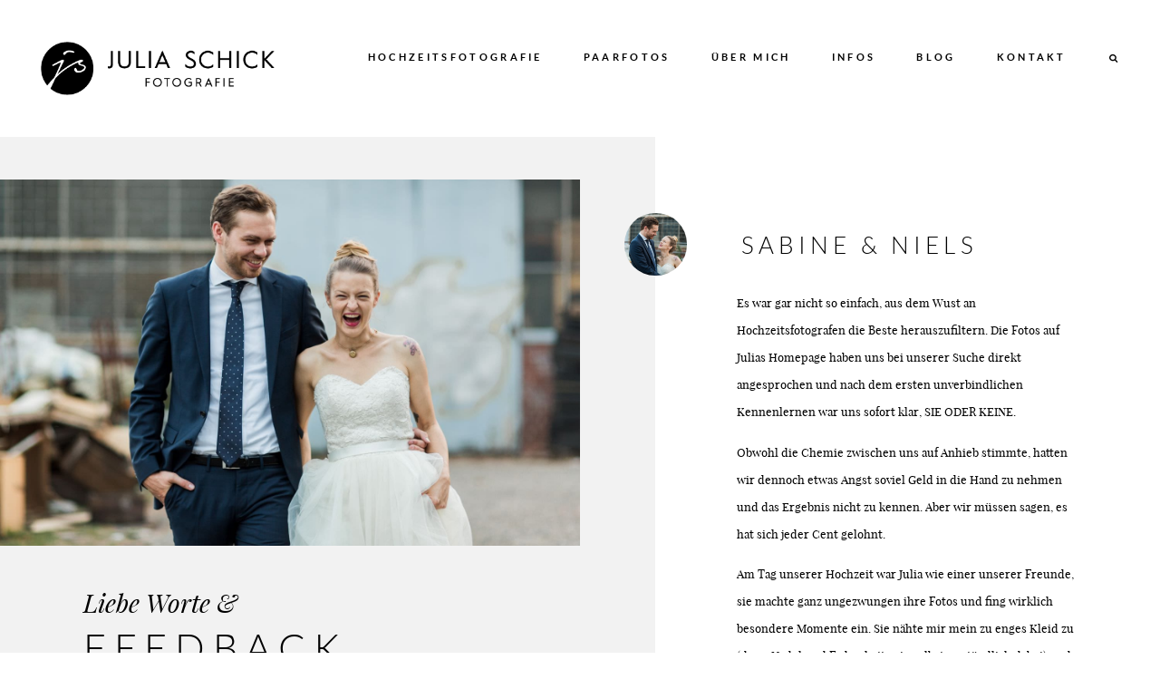

--- FILE ---
content_type: text/html; charset=UTF-8
request_url: https://juliaschickfotografie.de/kundenfeedback/
body_size: 57997
content:
<!DOCTYPE html>
<html lang="en-US" class="layout-default">
  <head>
  <meta charset="UTF-8" />
  <meta http-equiv="X-UA-Compatible" content="IE=edge"/>
  <meta name="viewport" content="width=device-width, user-scalable=no, initial-scale=1.0, maximum-scale=1.0, minimum-scale=1.0">
  <link rel="alternate" type="application/rss+xml" title="Julia Schick Fotografie RSS Feed" href="https://juliaschickfotografie.de/feed/" />
        <link rel="shortcut icon" href="https://juliaschickfotografie.de/wp-content/uploads/2018/03/favicon.ico" />
    <link rel="profile" href="https://gmpg.org/xfn/11">
    
  
  <script>
        var flex_theme_name = "cube";
        var flex_asset_url = "https://juliaschickfotografie.de/wp-content/plugins/flo-flex-builder/dist/";
      </script><meta name='robots' content='index, follow, max-image-preview:large, max-snippet:-1, max-video-preview:-1' />

<!-- Google Tag Manager by PYS -->
    <script data-cfasync="false" data-pagespeed-no-defer>
	    window.dataLayerPYS = window.dataLayerPYS || [];
	</script>
<!-- End Google Tag Manager by PYS -->
	<!-- This site is optimized with the Yoast SEO plugin v20.3 - https://yoast.com/wordpress/plugins/seo/ -->
	<title>Kundenfeedback - Julia Schick Fotografie</title>
	<link rel="canonical" href="https://juliaschickfotografie.de/kundenfeedback/" />
	<meta property="og:locale" content="en_US" />
	<meta property="og:type" content="article" />
	<meta property="og:title" content="Kundenfeedback - Julia Schick Fotografie" />
	<meta property="og:url" content="https://juliaschickfotografie.de/kundenfeedback/" />
	<meta property="og:site_name" content="Julia Schick Fotografie" />
	<meta property="article:modified_time" content="2022-09-22T19:45:21+00:00" />
	<meta property="og:image" content="https://juliaschickfotografie.de/wp-content/uploads/2017/05/Julia_Schick_Fotografie_Hochzeitsfotografin_Muenster_kirchliche_Hochzeit_Dyckburgkirche_Hochzeitsfeier_Skaters_Palace_title.jpg" />
	<meta property="og:image:width" content="2880" />
	<meta property="og:image:height" content="1500" />
	<meta property="og:image:type" content="image/jpeg" />
	<script type="application/ld+json" class="yoast-schema-graph">{"@context":"https://schema.org","@graph":[{"@type":"WebPage","@id":"https://juliaschickfotografie.de/kundenfeedback/","url":"https://juliaschickfotografie.de/kundenfeedback/","name":"Kundenfeedback - Julia Schick Fotografie","isPartOf":{"@id":"https://juliaschickfotografie.de/#website"},"primaryImageOfPage":{"@id":"https://juliaschickfotografie.de/kundenfeedback/#primaryimage"},"image":{"@id":"https://juliaschickfotografie.de/kundenfeedback/#primaryimage"},"thumbnailUrl":"https://juliaschickfotografie.de/wp-content/uploads/2017/05/Julia_Schick_Fotografie_Hochzeitsfotografin_Muenster_kirchliche_Hochzeit_Dyckburgkirche_Hochzeitsfeier_Skaters_Palace_title-scaled.jpg","datePublished":"2017-12-08T08:35:40+00:00","dateModified":"2022-09-22T19:45:21+00:00","breadcrumb":{"@id":"https://juliaschickfotografie.de/kundenfeedback/#breadcrumb"},"inLanguage":"en-US","potentialAction":[{"@type":"ReadAction","target":["https://juliaschickfotografie.de/kundenfeedback/"]}]},{"@type":"ImageObject","inLanguage":"en-US","@id":"https://juliaschickfotografie.de/kundenfeedback/#primaryimage","url":"https://juliaschickfotografie.de/wp-content/uploads/2017/05/Julia_Schick_Fotografie_Hochzeitsfotografin_Muenster_kirchliche_Hochzeit_Dyckburgkirche_Hochzeitsfeier_Skaters_Palace_title-scaled.jpg","contentUrl":"https://juliaschickfotografie.de/wp-content/uploads/2017/05/Julia_Schick_Fotografie_Hochzeitsfotografin_Muenster_kirchliche_Hochzeit_Dyckburgkirche_Hochzeitsfeier_Skaters_Palace_title-scaled.jpg","width":2560,"height":1333,"caption":"Brautpaar fotografiert von Hochzeitsfotografin Julia Schick vor blauer Wand am Skaters Palace in Münster"},{"@type":"BreadcrumbList","@id":"https://juliaschickfotografie.de/kundenfeedback/#breadcrumb","itemListElement":[{"@type":"ListItem","position":1,"name":"Home","item":"https://juliaschickfotografie.de/"},{"@type":"ListItem","position":2,"name":"Kundenfeedback"}]},{"@type":"WebSite","@id":"https://juliaschickfotografie.de/#website","url":"https://juliaschickfotografie.de/","name":"Julia Schick Fotografie","description":"Hochzeitsfotografin aus Münster, NRW","potentialAction":[{"@type":"SearchAction","target":{"@type":"EntryPoint","urlTemplate":"https://juliaschickfotografie.de/?s={search_term_string}"},"query-input":"required name=search_term_string"}],"inLanguage":"en-US"}]}</script>
	<!-- / Yoast SEO plugin. -->


<link rel="alternate" type="application/rss+xml" title="Julia Schick Fotografie &raquo; Feed" href="https://juliaschickfotografie.de/feed/" />
<link rel="alternate" type="application/rss+xml" title="Julia Schick Fotografie &raquo; Comments Feed" href="https://juliaschickfotografie.de/comments/feed/" />
<link rel="alternate" type="application/rss+xml" title="Julia Schick Fotografie &raquo; Kundenfeedback Comments Feed" href="https://juliaschickfotografie.de/kundenfeedback/feed/" />
<style class="flo-flex-builder-css">.flex-block__element--has-animation{transform:scale(var(--animation-scale)) translate(var(--animation-left), var(--animation-top)) rotateY(var(--animation-rotate-y)) rotate(calc(var(--animation-rotate) + var(--rotateDeg))) !important;opacity:var(--animation-opacity) !important;filter:blur(var(--animation-blur));--animation-color: inherit;transform-origin:var(--animation-transform-origin)}.flex-block__element--has-animation.flex-block__element--animation-type-reveal{clip-path:inset(var(--animation-clip-top) var(--animation-clip-right) var(--animation-clip-bottom) var(--animation-clip-left))}.flex-block__element--has-animation.flex-block__element--action-type-hover:after{content:"";position:absolute;top:0;left:0;width:100%;height:100%;transform:translateY(calc(var(--animation-top) * -1)) scale(calc(1 / var(--animation-scale)));pointer-events:auto}.flex-block__element--has-animation.flex-block__element--action-type-hover a{z-index:1;position:relative}.a-group-is-hovered,.a-group-is-hovered *{cursor:pointer !important}.flex-group[data-trigger-links="true"] a{pointer-events:none}.flex-block__element--has-color-animation.flex-block__element--text,.flex-block__element--has-color-animation.flex-block__element--text a,.flex-block__element--has-color-animation.flex-block__element--text [style*="color"]{color:var(--animation-color) !important}.flex-block__element--has-color-animation.flex-block__element--shape{background-color:var(--animation-color) !important}.flex-block__element--has-color-animation.flex-block__element--vector svg[stroke],.flex-block__element--has-color-animation.flex-block__element--vector svg *[stroke]{stroke:var(--animation-color) !important}.flex-block__element--has-color-animation.flex-block__element--vector svg[fill],.flex-block__element--has-color-animation.flex-block__element--vector svg *[fill]{fill:var(--animation-color) !important}.flex-group[data-clip-content="true"]{overflow:hidden}.flex-element-type-countdown__timer{width:100%}.flex-element-type-countdown__timer>div{width:100%;align-items:flex-start;justify-content:space-between !important}.flex-element-type-countdown__digit-wrapper--text{line-height:1em !important}.flex-element-type-countdown__digit-wrapper--flip{display:flex;flex-wrap:wrap;justify-content:center}.flex-element-type-countdown__separator{color:var(--separators-color);line-height:1em !important}.flex-element-type-countdown__separator--text{line-height:1 !important}.flex-element-type-countdown__expired-message{display:flex;align-items:center;justify-content:center;width:100%;height:100%;color:var(--text-color)}.tick-text-inline{display:inline-block;text-align:center;min-width:1em}.tick-text-inline+.tick-text-inline{margin-left:-0.325em}.tick-group{display:flex;flex-direction:column;text-align:center}.tick-text-inline{color:#5a5d63 !important}.tick-flip-panel-text-wrapper{line-height:1 !important}.tick-flip-panel{background-color:#3b3d3b !important}.tick-flip{border-radius:0.12em !important}.tick-group .tick-text{font-weight:inherit}.tick-flip-shadow{box-shadow:none !important;overflow:hidden}.tick{font-size:1rem;white-space:nowrap;font-family:arial, sans-serif}.tick-char{width:1.5em}.tick-text-inline{display:inline-block;text-align:center;min-width:1em}.tick-text-inline+.tick-text-inline{margin-left:-0.325em}.tick-group{text-align:center}.tick-group:first-child{margin-left:0}.tick-group:last-child{margin-right:0}.tick-text-inline{color:#5a5d63 !important}.tick-text{color:var(--digits-text-view-color) !important}.tick-label{color:var(--labels-color) !important}.tick-flip-panel{color:var(--digits-color) !important;background-color:var(--cards-bg-color) !important}.tick-flip-panel-text-wrapper{line-height:1.45 !important}.tick-flip{border-radius:0.12em !important}.flex-element-type-logo{display:block;position:relative;width:100%;height:100%;overflow:hidden;user-select:none;cursor:pointer}.flex-element-type-logo,.flex-element-type-logo *{box-sizing:border-box;-webkit-tap-highlight-color:transparent}.flex-element-type-logo__text{display:block;position:absolute;left:50%;top:50%;transform:translate(-50%, -50%);text-align:center;width:100%}.flex-element-type-logo__text.left{text-align:left}.flex-element-type-logo__text.right{text-align:right}.flex-element-type-logo__image{display:block;width:100%;height:100%;background-size:contain;background-repeat:no-repeat;background-position:center center;transition:opacity .1s;transition-timing-function:cubic-bezier(0.25, 0.46, 0.45, 0.94)}.flex-element-type-logo__image--light{position:absolute;left:50%;top:50%;transform:translate(-50%, -50%);opacity:0}.flex-element-type-menu-mobile-popup{position:fixed;top:0;left:0;width:100vw;height:100vh;z-index:1234567890;display:flex;flex-direction:column;align-items:stretch;width:100%;height:100%;overflow:hidden;background-color:var(--mobilePopupBackgroundColor);color:var(--mobilePopupTextColor);opacity:0;pointer-events:none;transition:opacity .1s;transition-timing-function:cubic-bezier(0.25, 0.46, 0.45, 0.94)}.flex-element-type-menu-mobile-popup,.flex-element-type-menu-mobile-popup *{box-sizing:border-box;-webkit-tap-highlight-color:transparent}.flex-element-type-menu-mobile-popup--open{opacity:1;pointer-events:auto}.flex-element-type-menu-mobile-popup--mobilePopupShowLines .flex-element-type-menu-mobile-popup__header:after{content:"";display:block;position:absolute;bottom:.25rem;height:1px;width:calc(100% - 1.875rem * 2);background-color:currentColor}.flex-element-type-menu-mobile-popup--mobilePopupShowLines .flex-element-type-menu-mobile-popup__menu-item--root:not(:last-child).open:after{opacity:1}.flex-element-type-menu-mobile-popup--mobilePopupShowLines .flex-element-type-menu-mobile-popup__menu-item--root:not(:last-child):after{content:"";display:block;position:absolute;bottom:0;height:1px;width:100%;background-color:currentColor;opacity:0.2;transition:opacity .1s;transition-timing-function:cubic-bezier(0.25, 0.46, 0.45, 0.94)}.flex-element-type-menu-mobile-popup--mobilePopupTextPosition-left .flex-element-type-menu-mobile-popup__menu-item-header{justify-content:flex-start;text-align:left}.flex-element-type-menu-mobile-popup--mobilePopupTextPosition-center .flex-element-type-menu-mobile-popup__menu-item-header{justify-content:center;text-align:center}.flex-element-type-menu-mobile-popup__header{position:relative;display:flex;align-items:center;justify-content:center;height:4.375rem;margin-bottom:.0625rem}.flex-element-type-menu-mobile-popup__header-close-button{font-size:.8125rem;user-select:none;cursor:pointer}.flex-element-type-menu-mobile-popup__menu{position:relative;height:0;flex-grow:1;padding:0 1.875rem}.flex-element-type-menu-mobile-popup__menu-item{position:relative;overflow:visible !important}.flex-element-type-menu-mobile-popup__menu-item--root>.flex-element-type-menu-mobile-popup__menu-item-header{padding-top:1.5625rem;padding-bottom:1.75rem}.flex-element-type-menu-mobile-popup__menu-item--sub-item>.flex-element-type-menu-mobile-popup__menu-item-header{padding-bottom:1.9375rem}.flex-element-type-menu-mobile-popup__menu-item-header{position:relative;overflow:visible !important;display:flex;align-items:center;justify-content:space-between}.flex-element-type-menu-mobile-popup__menu-item-link{display:flex;align-items:center;color:inherit;user-select:none;cursor:pointer}.flex-element-type-menu-mobile-popup__menu-item-children-toggle{width:60px;height:100%;position:absolute;right:-25px;display:flex;align-items:center;justify-content:center;font-size:.375rem}.flex-element-type-menu-mobile-popup__menu-item-children-toggle.open i{transform:rotate(90deg)}.flex-element-type-menu-mobile-popup__menu-item-children-toggle i{display:inline-block;pointer-events:none;transition:transform .1s;transition-timing-function:cubic-bezier(0.25, 0.46, 0.45, 0.94)}.flex-element-type-menu-mobile-popup__menu-item-children{display:none}.flex-element-type-menu-mobile-popup-open,.flex-element-type-menu-mobile-popup-open *{overflow:hidden}.flex-element-type-menu{width:100%;height:100%}.flex-element-type-menu *{box-sizing:border-box}.flex-element-type-menu--horizontal .flex-element-type-menu__menu{justify-content:var(--horizontalAlign);align-items:var(--verticalAlign)}.flex-element-type-menu--horizontal .flex-element-type-menu__menu>.flex-element-type-menu__menu-item:not(:last-child){margin-right:var(--gap)}.flex-element-type-menu--horizontal.flex-element-type-menu--va-flex-start .flex-element-type-menu__menu>.flex-element-type-menu__menu-item>.flex-element-type-menu__menu-item-link{text-align:left}.flex-element-type-menu--horizontal.flex-element-type-menu--va-center .flex-element-type-menu__menu>.flex-element-type-menu__menu-item>.flex-element-type-menu__menu-item-link{text-align:center}.flex-element-type-menu--horizontal.flex-element-type-menu--va-flex-start .flex-element-type-menu__menu>.flex-element-type-menu__menu-item>.flex-element-type-menu__menu-item-link{text-align:right}.flex-element-type-menu--vertical .flex-element-type-menu__menu{flex-direction:column;justify-content:var(--verticalAlign);align-items:var(--horizontalAlign)}.flex-element-type-menu--vertical .flex-element-type-menu__menu>.flex-element-type-menu__menu-item:not(:last-child){margin-bottom:var(--gap)}.flex-element-type-menu--vertical.flex-element-type-menu--ha-flex-start .flex-element-type-menu__menu>.flex-element-type-menu__menu-item>.flex-element-type-menu__menu-item-link{text-align:left}.flex-element-type-menu--vertical.flex-element-type-menu--ha-center .flex-element-type-menu__menu>.flex-element-type-menu__menu-item>.flex-element-type-menu__menu-item-link{text-align:center}.flex-element-type-menu--vertical.flex-element-type-menu--ha-flex-start .flex-element-type-menu__menu>.flex-element-type-menu__menu-item>.flex-element-type-menu__menu-item-link{text-align:right}.flex-element-type-menu--space-evenly .flex-element-type-menu__menu{justify-content:space-between}.flex-element-type-menu--space-evenly .flex-element-type-menu__menu>.flex-element-type-menu__menu-item:not(:last-child){margin:0}.flex-element-type-menu__menu{display:flex;width:100%;height:100%;overflow:hidden}.flex-element-type-menu__menu-item{position:relative}.flex-element-type-menu__menu-item-link{display:inline-block;color:var(--textColor);-webkit-tap-highlight-color:transparent;user-select:none;cursor:pointer;transition:color .1s;transition-timing-function:cubic-bezier(0.25, 0.46, 0.45, 0.94)}.flex-element-type-menu__menu-item-link:hover{color:var(--textHoverColor)}.flex-element-type-menu__menu-item-link:not([href]):hover,.flex-element-type-menu__menu-item-link:not([href]){cursor:auto;color:var(--textColor)}.flex-element-type-menu__menu-item-children{position:absolute;display:flex;flex-direction:column;align-items:var(--subMenuTextAlign);text-align:var(--subMenuTextAlign);width:var(--subMenuWidth);background-color:var(--subMenuBackgroundColor);padding:1.25rem 0;z-index:12345678900;opacity:0;pointer-events:none;transition:opacity .1s;transition-timing-function:cubic-bezier(0.25, 0.46, 0.45, 0.94)}.flex-element-type-menu__menu-item-children,.flex-element-type-menu__menu-item-children *{box-sizing:border-box}.flex-element-type-menu__menu-item-children--open{opacity:1;pointer-events:auto}.flex-element-type-menu__menu-item-children:before{content:"";display:block;position:absolute;left:50%;top:50%;transform:translate(-50%, -50%);width:calc(100% + var(--subMenuDistanceFromMenu) * 2);height:calc(100% + var(--subMenuDistanceFromMenu) * 2)}.flex-element-type-menu__menu-item-children .flex-element-type-menu__menu-item{position:relative;padding:0 1.25rem;width:100%}.flex-element-type-menu__menu-item-children .flex-element-type-menu__menu-item:not(:last-child){margin-bottom:var(--subMenuGap)}.flex-element-type-menu__menu-item-children .flex-element-type-menu__menu-item-link{color:var(--subMenuTextColor);width:100%}.flex-element-type-menu__menu-item-children .flex-element-type-menu__menu-item-link:hover{color:var(--subMenuTextHoverColor)}.flex-element-type-menu__trigger{position:absolute;left:50%;top:50%;transform:translate(-50%, -50%);color:var(--color);transition:color .1s;transition-timing-function:cubic-bezier(0.25, 0.46, 0.45, 0.94)}.flex-element-type-menu__trigger-icon{font-size:2.125rem}.flex-element-type-menu__trigger-text{text-align:center}@media (max-width: 767px){.flex-element-type-menu--ha-center .flex-element-type-menu__menu-item{text-align:center}.flex-element-type-menu__menu{overflow:visible}.flex-element-type-menu__menu-item{display:flex;align-items:center}.flex-element-type-menu__menu-item--open>.flex-element-type-menu__menu-item-mobile-children-trigger{transform:rotate(90deg)}.flex-element-type-menu__menu-item-children:before{content:none}.flex-element-type-menu__menu-item-mobile-children-trigger{position:relative;margin-left:.625rem;font-size:.375rem;color:var(--textColor);z-index:2}.flex-element-type-menu__menu-item-mobile-children-trigger:after{content:"";display:block;position:absolute;left:50%;top:50%;transform:translate(-50%, -50%);width:calc(100% + 10px);height:calc(100% + 10px);user-select:none;cursor:pointer}.flex-element-type-menu__menu-item-mobile-children-trigger i{display:inline-block;transition:transform .1s;transition-timing-function:cubic-bezier(0.25, 0.46, 0.45, 0.94)}}.flex-element-type-socialLinks{display:flex;align-items:center;justify-content:space-between;flex-wrap:wrap;height:100%;width:100%}.flex-element-type-socialLinks__title{color:var(--title-color)}.flex-element-type-socialLinks--horizontal .flex-element-type-socialLinks__link:not(:last-child){margin-right:var(--gap)}.flex-element-type-socialLinks--vertical{flex-direction:column;flex-wrap:nowrap}.flex-element-type-socialLinks--vertical .flex-element-type-socialLinks__links-wrap{flex-direction:column}.flex-element-type-socialLinks--vertical .flex-element-type-socialLinks__link:not(:last-child){margin-bottom:var(--gap)}.flex-element-type-socialLinks__links-wrap{display:flex;align-items:center;flex-wrap:wrap}.flex-element-type-socialLinks__links-wrap--circleLine .flex-element-type-socialLinks__link--icons,.flex-element-type-socialLinks__links-wrap--squareLine .flex-element-type-socialLinks__link--icons,.flex-element-type-socialLinks__links-wrap--roundedLine .flex-element-type-socialLinks__link--icons{border:1px solid;padding:0.5em}.flex-element-type-socialLinks__links-wrap--circleLine .flex-element-type-socialLinks__link--icons,.flex-element-type-socialLinks__links-wrap--circleFilled .flex-element-type-socialLinks__link--icons{border-radius:50%}.flex-element-type-socialLinks__links-wrap--roundedLine .flex-element-type-socialLinks__link--icons,.flex-element-type-socialLinks__links-wrap--roundedFilled .flex-element-type-socialLinks__link--icons{border-radius:4px}.flex-element-type-socialLinks__links-wrap--circleFilled .flex-element-type-socialLinks__link--icons,.flex-element-type-socialLinks__links-wrap--squareFilled .flex-element-type-socialLinks__link--icons,.flex-element-type-socialLinks__links-wrap--roundedFilled .flex-element-type-socialLinks__link--icons{background-color:var(--socials-bg-color);padding:0.5em}.flex-element-type-socialLinks__link{display:inline-flex;text-decoration:none;transition:opacity .1s;transition-timing-function:cubic-bezier(0.25, 0.46, 0.45, 0.94);user-select:none;cursor:pointer}.flex-element-type-socialLinks__link--text{color:var(--socials-text-color)}.flex-element-type-socialLinks__link--text:hover,.flex-element-type-socialLinks__link--text:focus{color:var(--socials-text-color) !important;opacity:0.5}.flex-element-type-socialLinks__link--icons{color:var(--socials-icon-color);font-size:var(--iconSize)}.flex-element-type-socialLinks__link--icons:hover,.flex-element-type-socialLinks__link--icons:focus{color:var(--socials-icon-color) !important;opacity:0.5}.flex-element-type-search{width:100%;height:100%}.flex-element-type-search--expand-mode .flex-element-type-search__input-wrap{background-color:transparent;border-color:transparent !important}.flex-element-type-search--expand-mode .flex-element-type-search__input{opacity:0;pointer-events:none}.flex-element-type-search--expand-mode .flex-element-type-search__icon{color:var(--icon-color-when-collapsed)}.flex-element-type-search--expand-mode.flex-element-type-search--opened .flex-element-type-search__input-wrap--has-border{border-color:var(--line-color) !important}.flex-element-type-search--expand-mode.flex-element-type-search--opened .flex-element-type-search__input-wrap--has-background{background-color:var(--bg-color)}.flex-element-type-search--expand-mode.flex-element-type-search--opened .flex-element-type-search__input{opacity:1;pointer-events:auto}.flex-element-type-search--expand-mode.flex-element-type-search--opened .flex-element-type-search__icon{color:var(--icon-color)}.flex-element-type-search--expand-mode.flex-element-type-search--opened .flex-element-type-search__close-icon{opacity:1;pointer-events:auto}.flex-element-type-search--direction-reversed .flex-element-type-search__icon{left:0;right:auto;justify-content:flex-end}.flex-element-type-search--direction-reversed .flex-element-type-search__close-icon{left:auto;right:100%}.flex-element-type-search--direction-reversed .flex-element-type-search__input{text-align:right}.flex-element-type-search__input-wrap{width:100%;height:100%;position:relative;display:flex;align-items:center;box-sizing:border-box;border-color:var(--line-color) !important;padding:0 1em;transition:border-color .1s,background-color .1s;transition-timing-function:cubic-bezier(0.25, 0.46, 0.45, 0.94)}.flex-element-type-search__input-wrap--has-border{border-bottom:1px solid}.flex-element-type-search__input-wrap--has-background{background-color:var(--bg-color)}.flex-element-type-search__input{transition:opacity .1s;transition-timing-function:cubic-bezier(0.25, 0.46, 0.45, 0.94)}.flex-element-type-search__input,.flex-element-type-search__input::placeholder{border:0 !important;color:var(--input-color) !important}.flex-element-type-search__input:focus{outline:none}.flex-element-type-search__icon{position:absolute;right:0;top:0;width:2em;height:100%;display:flex;align-items:center;color:var(--icon-color);pointer-events:auto;user-select:none;cursor:pointer;transition:width .1s;transition-timing-function:cubic-bezier(0.25, 0.46, 0.45, 0.94)}.flex-element-type-search__icon i{font-size:1.2em}.flex-element-type-search__close-icon{position:absolute;left:100%;top:0;width:2em;height:100%;display:flex;align-items:center;justify-content:center;color:var(--icon-color-when-collapsed);opacity:0;pointer-events:none;user-select:none;cursor:pointer;transition:opacity .1s;transition-timing-function:cubic-bezier(0.25, 0.46, 0.45, 0.94)}.flex-element-type-search__close-icon i{font-size:1.2em}.flex-element-type-search__suggestions{box-shadow:0px 5px 20px rgba(42,42,42,0.05);border-radius:0px 0px 2px 2px;overflow:hidden}.flex-element-type-search__suggestions .ui-menu-item-wrapper{height:3.125rem;display:flex;align-items:center;padding:0 1.25rem;background-color:var(--scheme_1--has-background--default);color:var(--scheme_1--text--default);user-select:none;cursor:pointer;transition:color .1s,background-color .1s;transition-timing-function:cubic-bezier(0.25, 0.46, 0.45, 0.94)}.flex-element-type-search__suggestions .ui-menu-item-wrapper.ui-state-active,.flex-element-type-search__suggestions .ui-menu-item-wrapper.ui-state-hover,.flex-element-type-search__suggestions .ui-menu-item-wrapper.ui-state-focus{background-color:var(--scheme_1--has-background--accent);color:var(--scheme_1--text--accent)}html>body>main.flo_page_wrap>div.flo_page>div.flo-block>div.flo-block__container>div.flex-block>div.flex-block__main-container input.flex-element-type-search__input,.flex-element-type-search input,.flex-element-type-search__suggestion{width:100%;height:100%;border:none;color:inherit;padding:0;padding-top:0 !important;padding-right:0 !important;padding-bottom:0 !important;padding-left:0 !important;border-color:inherit;background-color:transparent;font-family:inherit;font-size:inherit;line-height:inherit;letter-spacing:inherit;text-transform:inherit}.flex-block__main-container .flex-element-type-search__input,.flex-block__main-container .flex-element-type-search__input::placeholder{font-family:inherit !important;font-size:inherit !important;font-weight:inherit !important;font-style:inherit !important;line-height:inherit !important;letter-spacing:inherit !important;text-decoration:inherit !important;text-transform:inherit !important}.flex-element-type-accordion{padding:1.25rem;box-sizing:border-box;width:100%}.flex-element-type-accordion__item{margin-bottom:var(--gap);display:flex;align-items:flex-start;position:relative}.flex-element-type-accordion__item.expanded .flex-element-type-accordion__item--background{opacity:1;pointer-events:auto}.flex-element-type-accordion__item--background{display:flex;background-color:var(--bg-color);border-radius:5px;position:absolute;left:-1.25rem;top:-1.25rem;padding:1.25rem;width:100%;z-index:2;opacity:0;box-sizing:content-box;pointer-events:none;box-shadow:0px 2px 28px rgba(42,42,42,0.1);transition:opacity .1s;transition-timing-function:cubic-bezier(0.25, 0.46, 0.45, 0.94)}.flex-element-type-accordion__item.expanded .flex-element-type-accordion__item-header-expand-icon{transform:rotate(180deg)}.flex-element-type-accordion__item.expanded.less-rotation .flex-element-type-accordion__item-header-expand-icon{transform:rotate(45deg)}.flex-element-type-accordion__item-pretitle{margin-right:0.5em;line-height:1em;flex-shrink:0;color:var(--title-color)}.flex-element-type-accordion__item-body{flex-grow:1;position:relative}.flex-element-type-accordion__item-body:hover .flex-element-type-accordion__item-header-expand-icon{opacity:0.7}.flex-element-type-accordion__item-header{cursor:pointer;display:flex;align-items:flex-start;justify-content:space-between}.flex-element-type-accordion__item-header-title{color:var(--title-color);word-break:break-all}.flex-element-type-accordion__item-header-expand-icon{margin-top:0.25em;margin-left:0.5em;font-size:1em;color:var(--title-color);transition:transform .1s,opacity .1s;transition-timing-function:cubic-bezier(0.25, 0.46, 0.45, 0.94)}.flex-element-type-accordion__item-text{margin-top:10px;overflow:hidden;color:var(--text-color);margin-bottom:0;box-sizing:content-box;word-break:break-all}.flex-element-type-accordion__item-separator{width:100%;height:1px;background-color:var(--lines-color);margin:var(--gap) 0}.flex-element-type-accordion__item-separator:last-child{display:none}.flex-element-type-instagram{height:100%;width:100%;display:flex;flex-direction:column;justify-content:space-around;overflow:hidden}.flex-element-type-instagram img[data-src]{opacity:0}.flex-element-type-instagram .loaded img{opacity:1}.flex-element-type-instagram,.flex-element-type-instagram *{box-sizing:border-box}.flex-element-type-instagram--layout-square .flex-element-type-instagram__link{width:calc(100% / var(--imagesPerRow) - var(--imagesGap) * 2);padding-top:calc(100% / var(--imagesPerRow) - var(--imagesGap) * 2);height:0}.flex-element-type-instagram--layout-square .flex-element-type-instagram__link--custom{overflow:hidden}.flex-element-type-instagram--layout-square .flex-element-type-instagram__link--custom img{height:100% !important}.flex-element-type-instagram--layout-square .flex-element-type-instagram__link img{position:absolute;height:auto;top:0;left:0;object-fit:cover}.flex-element-type-instagram--layout-masonry{display:block}.flex-element-type-instagram--layout-masonry .flex-element-type-instagram__link{width:calc(100% / var(--imagesPerRow) - var(--imagesGap) * 2);float:left}.flex-element-type-instagram__custom-link{text-align:center;color:var(--link-color);padding:1.25rem}.flex-element-type-instagram__custom-link--over{background-color:var(--link-bg-color);min-width:190px;position:absolute;z-index:1;left:50%;top:50%;transform:translate(-50%, -50%)}.flex-element-type-instagram__images-wrap{position:relative;display:flex;align-items:flex-start;justify-content:flex-start;flex-wrap:wrap;overflow:hidden;flex-direction:row;margin:calc(var(--imagesGap) * -1)}.flex-element-type-instagram__images-wrap--no-images{width:100%;height:100%;display:flex;align-items:center;justify-content:center;background-color:var(--fields-light-disabled);margin:0}.flex-element-type-instagram__link{position:relative;display:inline-block;margin:var(--imagesGap)}.flex-element-type-instagram__link img{width:100%}.flex-element-type-instagram__images-not-found{margin:0;color:var(--fields-light-focused);font-family:"Public Sans";font-size:15px;line-height:21px;letter-spacing:0.005em;font-weight:500}.flex-element-type-tabs{height:100%;width:100%}.flex-element-type-tabs--direction-left .flex-element-type-tabs__switcher,.flex-element-type-tabs--direction-right .flex-element-type-tabs__switcher{flex-direction:column;text-align:left;top:0}.flex-element-type-tabs--direction-left .flex-element-type-tabs__switcher-item,.flex-element-type-tabs--direction-right .flex-element-type-tabs__switcher-item{margin-bottom:var(--navigationItemGap)}.flex-element-type-tabs--direction-left .flex-element-type-tabs__switcher{right:calc(100% + var(--layoutGap))}.flex-element-type-tabs--direction-right .flex-element-type-tabs__switcher{left:calc(100% + var(--layoutGap))}.flex-element-type-tabs--direction-top .flex-element-type-tabs__switcher,.flex-element-type-tabs--direction-bottom .flex-element-type-tabs__switcher{left:0}.flex-element-type-tabs--direction-top .flex-element-type-tabs__switcher-item,.flex-element-type-tabs--direction-bottom .flex-element-type-tabs__switcher-item{margin-right:var(--navigationItemGap)}.flex-block__mobile-container .flex-element-type-tabs--direction-top .flex-element-type-tabs__switcher,.flex-block__mobile-container .flex-element-type-tabs--direction-bottom .flex-element-type-tabs__switcher{width:100%;overflow:hidden}.flex-block__mobile-container .flex-element-type-tabs--direction-top .flex-element-type-tabs__switcher .ps__rail-x,.flex-block__mobile-container .flex-element-type-tabs--direction-top .flex-element-type-tabs__switcher .ps__rail-y,.flex-block__mobile-container .flex-element-type-tabs--direction-bottom .flex-element-type-tabs__switcher .ps__rail-x,.flex-block__mobile-container .flex-element-type-tabs--direction-bottom .flex-element-type-tabs__switcher .ps__rail-y{display:none !important}.flex-element-type-tabs--direction-top .flex-element-type-tabs__switcher{bottom:calc(100% + var(--layoutGap))}.flex-element-type-tabs--direction-bottom .flex-element-type-tabs__switcher{top:calc(100% + var(--layoutGap))}.flex-element-type-tabs--space-evenly .flex-element-type-tabs__switcher{overflow:hidden}.flex-element-type-tabs--space-evenly.flex-element-type-tabs--direction-top .flex-element-type-tabs__switcher,.flex-element-type-tabs--space-evenly.flex-element-type-tabs--direction-bottom .flex-element-type-tabs__switcher{width:100%}.flex-element-type-tabs--space-evenly.flex-element-type-tabs--direction-left .flex-element-type-tabs__switcher,.flex-element-type-tabs--space-evenly.flex-element-type-tabs--direction-right .flex-element-type-tabs__switcher{height:100%}.flex-element-type-tabs--space-evenly .flex-element-type-tabs__switcher{justify-content:space-between}.flex-element-type-tabs--space-evenly .flex-element-type-tabs__switcher-item{margin:0}.flex-element-type-tabs--navigation-active-state-color .flex-element-type-tabs__switcher-item:hover,.flex-element-type-tabs--navigation-active-state-color .flex-element-type-tabs__switcher-item--active{color:var(--navigationActiveTextColor)}.flex-element-type-tabs--navigation-active-state-underline .flex-element-type-tabs__switcher-item{padding:.5rem .9375rem}.flex-element-type-tabs--navigation-active-state-underline .flex-element-type-tabs__switcher-item--active:after{opacity:1 !important}.flex-element-type-tabs--navigation-active-state-underline .flex-element-type-tabs__switcher-item:after{content:"";display:block;position:absolute;height:1px;width:100%;bottom:0;left:0;background-color:var(--navigationLineColor);pointer-events:none;opacity:0;transition:opacity .1s;transition-timing-function:cubic-bezier(0.25, 0.46, 0.45, 0.94)}.flex-element-type-tabs--navigation-active-state-background .flex-element-type-tabs__switcher-item{padding:.625rem 1.25rem;border-radius:.0625rem;transition:color .1s,background-color .1s;transition-timing-function:cubic-bezier(0.25, 0.46, 0.45, 0.94)}.flex-element-type-tabs--navigation-active-state-background .flex-element-type-tabs__switcher-item--active{opacity:1 !important;color:var(--navigationActiveBackgroundTextColor);background-color:var(--navigationActiveBackgroundColor)}.flex-element-type-tabs--layout-image .flex-element-type-tabs__slide-image,.flex-element-type-tabs--layout-image .flex-element-type-tabs__slide-image-placeholder{margin:0;height:100% !important;width:100%;min-height:100% !important;background-position:center center}.flex-element-type-tabs--layout-imageAndText.flex-element-type-tabs--layout-orientation-horizontal .flex-element-type-tabs__slide-image-placeholder,.flex-element-type-tabs--layout-imageAndText.flex-element-type-tabs--layout-orientation-horizontal .flex-element-type-tabs__slide-image,.flex-element-type-tabs--layout-imageAndText.flex-element-type-tabs--layout-orientation-horizontal-reverse .flex-element-type-tabs__slide-image-placeholder,.flex-element-type-tabs--layout-imageAndText.flex-element-type-tabs--layout-orientation-horizontal-reverse .flex-element-type-tabs__slide-image{height:100%;width:var(--width);min-width:var(--width)}.flex-element-type-tabs--layout-imageAndText.flex-element-type-tabs--layout-orientation-horizontal__slide-text-content,.flex-element-type-tabs--layout-imageAndText.flex-element-type-tabs--layout-orientation-horizontal-reverse__slide-text-content{height:100%}.flex-element-type-tabs--layout-imageAndText.flex-element-type-tabs--layout-orientation-horizontal .flex-element-type-tabs__slide{flex-direction:row}.flex-element-type-tabs--layout-imageAndText.flex-element-type-tabs--layout-orientation-horizontal .flex-element-type-tabs__slide-image-placeholder,.flex-element-type-tabs--layout-imageAndText.flex-element-type-tabs--layout-orientation-horizontal .flex-element-type-tabs__slide-image{margin-right:1.875rem}.flex-element-type-tabs--layout-imageAndText.flex-element-type-tabs--layout-orientation-horizontal-reverse .flex-element-type-tabs__slide{flex-direction:row-reverse}.flex-element-type-tabs--layout-imageAndText.flex-element-type-tabs--layout-orientation-horizontal-reverse .flex-element-type-tabs__slide-image-placeholder,.flex-element-type-tabs--layout-imageAndText.flex-element-type-tabs--layout-orientation-horizontal-reverse .flex-element-type-tabs__slide-image{margin-left:1.875rem}.flex-element-type-tabs--layout-imageAndText.flex-element-type-tabs--layout-orientation-vertical .flex-element-type-tabs__slide{flex-direction:column}.flex-element-type-tabs--layout-imageAndText.flex-element-type-tabs--layout-orientation-vertical .flex-element-type-tabs__slide-image-placeholder,.flex-element-type-tabs--layout-imageAndText.flex-element-type-tabs--layout-orientation-vertical .flex-element-type-tabs__slide-image{width:100%;margin-bottom:1.875rem;height:var(--height);min-height:var(--height)}.flex-element-type-tabs--navigation-tabs-style-number .flex-element-type-tabs__switcher-item{padding:.625rem}.flex-element-type-tabs--navigation-tabs-style-title.flex-element-type-tabs--navigation-tabs-alignment-left .flex-element-type-tabs__switcher-item{text-align:left}.flex-element-type-tabs--navigation-tabs-style-title.flex-element-type-tabs--navigation-tabs-alignment-right .flex-element-type-tabs__switcher-item{text-align:right}.flex-element-type-tabs__slider{height:100%;opacity:0}.flex-element-type-tabs__slider .slick-list,.flex-element-type-tabs__slider .slick-slide,.flex-element-type-tabs__slider .slick-track{height:100%}.flex-element-type-tabs__slider.slick-slider{opacity:1}.flex-element-type-tabs__slide{display:flex !important;align-items:stretch;height:100%}.flex-element-type-tabs__slide-image{background-size:cover}.flex-element-type-tabs__slide-image-placeholder{display:flex;align-items:center;justify-content:center;background-color:#f5f5f5;color:#b6b6b6}.flex-element-type-tabs__slide-image-placeholder i{font-size:1.3125rem}.flex-element-type-tabs__slide-text-content{position:relative}.flex-element-type-tabs__slide-title{margin-bottom:1.125rem;color:var(--titleColor)}.flex-element-type-tabs__slide-title:empty{display:none}.flex-element-type-tabs__slide-text{color:var(--textColor);height:0;flex-grow:1;position:relative}.flex-element-type-tabs__switcher{position:absolute !important;display:flex}.flex-element-type-tabs__switcher-item{position:relative;white-space:nowrap;color:var(--navigationTextColor);user-select:none;cursor:pointer;transition:color .1s;transition-timing-function:cubic-bezier(0.25, 0.46, 0.45, 0.94)}.flex-element-type-popup-close-button{display:block;position:relative;width:100%;height:100%;overflow:hidden;display:flex;align-items:center;color:var(--color);user-select:none;cursor:pointer;transition:color .1s;transition-timing-function:cubic-bezier(0.25, 0.46, 0.45, 0.94)}.flex-element-type-popup-close-button:hover{color:var(--hoverColor)}.flex-element-type-popup-close-button,.flex-element-type-popup-close-button *{-webkit-tap-highlight-color:transparent}.flex-element-type-popup-close-button__text,.flex-element-type-popup-close-button__icon{display:block;text-align:center}.flex-element-type-popup-close-button__icon{position:relative;width:100%;height:100%}.flex-element-type-popup-close-button__icon:before,.flex-element-type-popup-close-button__icon:after{content:"";display:block;position:absolute;left:50%;top:50%;background-color:currentColor;width:100%;height:var(--thickness);transform-origin:center center;transition:background-color .1s;transition-timing-function:cubic-bezier(0.25, 0.46, 0.45, 0.94)}.flex-element-type-popup-close-button__icon:before{transform:translate(-50%, -50%) rotate(45deg)}.flex-element-type-popup-close-button__icon:after{transform:translate(-50%, -50%) rotate(-45deg)}.flex-element-type-popup-toggle{position:relative;width:100%;height:100%;display:flex;align-items:center;color:var(--color);overflow:hidden;pointer-events:none;user-select:none;cursor:pointer;transition:color .1s;transition-timing-function:cubic-bezier(0.25, 0.46, 0.45, 0.94)}.flex-element-type-popup-toggle.clickable{pointer-events:all}.flex-element-type-popup-toggle,.flex-element-type-popup-toggle *{-webkit-tap-highlight-color:transparent}.flex-element-type-popup-toggle *{pointer-events:none}.flex-element-type-popup-toggle:hover{color:var(--color-hover)}.flex-element-type-popup-toggle--active .flex-element-type-popup-toggle__icon--open,.flex-element-type-popup-toggle--active .flex-element-type-popup-toggle__text--open{opacity:0;pointer-events:none}.flex-element-type-popup-toggle--active .flex-element-type-popup-toggle__icon--close,.flex-element-type-popup-toggle--active .flex-element-type-popup-toggle__text--close{opacity:1;pointer-events:auto}.flex-element-type-popup-toggle__icon,.flex-element-type-popup-toggle__text{transition:opacity .1s;transition-timing-function:cubic-bezier(0.25, 0.46, 0.45, 0.94)}.flex-element-type-popup-toggle__icon--open,.flex-element-type-popup-toggle__text--open{font-size:var(--icon-size)}.flex-element-type-popup-toggle__icon--close,.flex-element-type-popup-toggle__text--close{position:absolute;top:50%;left:50%;transform:translate(-50%, -50%);opacity:0;pointer-events:none;font-size:calc(var(--icon-size) / 2)}.flex-element-type-popup-toggle__icon-wrap{position:relative}.flex-element-type-popup-toggle__text{width:100%}.flex-element-type-tabs-switcher{overflow:hidden;width:100%;height:100%;display:flex}.flex-element-type-tabs-switcher,.flex-element-type-tabs-switcher *{-webkit-tap-highlight-color:transparent;outline:0}.flex-element-type-tabs-switcher__hint{width:100%;text-align:center;color:var(--fields-dark-hover);font-family:"Public Sans";font-size:12px;line-height:15.6px;font-weight:600}.flex-element-type-tabs-switcher--horizontal{justify-content:var(--horizontalAlign);align-items:var(--verticalAlign);flex-wrap:wrap}.flex-element-type-tabs-switcher--horizontal .flex-element-type-tabs-switcher__item:not(:last-child){margin-right:var(--itemsGap)}.flex-element-type-tabs-switcher--horizontal.flex-element-type-tabs-switcher--type-image .flex-element-type-tabs-switcher__item{height:100%}.flex-element-type-tabs-switcher--horizontal.flex-element-type-tabs-switcher--type-image .flex-element-type-tabs-switcher__item-image{height:100%}.flex-element-type-tabs-switcher--horizontal.flex-element-type-tabs-switcher--type-image .flex-element-type-tabs-switcher__item-image img{height:100%}.flex-element-type-tabs-switcher--horizontal.flex-element-type-tabs-switcher--type-image .flex-element-type-tabs-switcher__item-image-placeholder{height:100%;width:4.375rem}.flex-element-type-tabs-switcher--horizontal .ps__rail-x,.flex-element-type-tabs-switcher--horizontal .ps__rail-y{display:none !important}.flex-element-type-tabs-switcher--vertical{flex-direction:column;justify-content:var(--verticalAlign);align-items:var(--horizontalAlign)}.flex-element-type-tabs-switcher--vertical .flex-element-type-tabs-switcher__item:not(:last-child){margin-bottom:var(--itemsGap)}.flex-element-type-tabs-switcher--vertical.flex-element-type-tabs-switcher--type-image .flex-element-type-tabs-switcher__item{width:100%}.flex-element-type-tabs-switcher--vertical.flex-element-type-tabs-switcher--type-image .flex-element-type-tabs-switcher__item-image img{width:100%}.flex-element-type-tabs-switcher--vertical.flex-element-type-tabs-switcher--type-image .flex-element-type-tabs-switcher__item-image-placeholder{height:4.375rem;width:100%}.flex-element-type-tabs-switcher--space-evenly{justify-content:space-between}.flex-element-type-tabs-switcher--space-evenly .flex-element-type-tabs-switcher__item:not(:last-child){margin:0}@media (max-width: 767px){.flex-element-type-tabs-switcher--useSwipeOnMobile{flex-wrap:nowrap}}.flex-element-type-tabs-switcher--type-text .flex-element-type-tabs-switcher__item{color:var(--textColor);transition:color .1s;transition-timing-function:cubic-bezier(0.25, 0.46, 0.45, 0.94)}.flex-element-type-tabs-switcher--type-text .flex-element-type-tabs-switcher__item--active{color:var(--activeTextColor)}.flex-element-type-tabs-switcher--type-text .flex-element-type-tabs-switcher__item--color:hover,.flex-element-type-tabs-switcher--type-text .flex-element-type-tabs-switcher__item--color--active{color:var(--activeTextColor)}.flex-element-type-tabs-switcher--type-text .flex-element-type-tabs-switcher__item--underline{padding:.5rem .9375rem}.flex-element-type-tabs-switcher--type-text .flex-element-type-tabs-switcher__item--underline.flex-element-type-tabs-switcher__item--active:after{opacity:1 !important}.flex-element-type-tabs-switcher--type-text .flex-element-type-tabs-switcher__item--underline:after{content:"";display:block;position:absolute;height:1px;width:100%;bottom:0;left:0;background-color:var(--lineColor);pointer-events:none;opacity:0;transition:opacity .1s;transition-timing-function:cubic-bezier(0.25, 0.46, 0.45, 0.94)}.flex-element-type-tabs-switcher--type-text .flex-element-type-tabs-switcher__item--background{padding:.625rem 1.25rem;border-radius:.0625rem;transition:color .1s,background-color .1s;transition-timing-function:cubic-bezier(0.25, 0.46, 0.45, 0.94)}.flex-element-type-tabs-switcher--type-text .flex-element-type-tabs-switcher__item--background.flex-element-type-tabs-switcher__item--active{opacity:1 !important;color:var(--activeBgTextColor);background-color:var(--activeBgColor)}.flex-element-type-tabs-switcher--type-image .flex-element-type-tabs-switcher__item--active .flex-element-type-tabs-switcher__item-image{opacity:1}.flex-element-type-tabs-switcher--type-image .flex-element-type-tabs-switcher__item:hover:not(.flex-element-type-tabs-switcher__item--active) .flex-element-type-tabs-switcher__item-image{opacity:0.8}.flex-element-type-tabs-switcher__item{position:relative;white-space:nowrap;user-select:none;cursor:pointer}.flex-element-type-tabs-switcher--imageGrayscaleWhenInactive .flex-element-type-tabs-switcher__item .flex-element-type-tabs-switcher__item-image{filter:grayscale(100%)}.flex-element-type-tabs-switcher--imageGrayscaleWhenInactive .flex-element-type-tabs-switcher__item:hover .flex-element-type-tabs-switcher__item-image,.flex-element-type-tabs-switcher--imageGrayscaleWhenInactive .flex-element-type-tabs-switcher__item--active .flex-element-type-tabs-switcher__item-image{filter:grayscale(0%)}.flex-element-type-tabs-switcher__item-image{opacity:0.5;transition:opacity .1s,filter .1s;transition-timing-function:cubic-bezier(0.25, 0.46, 0.45, 0.94)}.flex-element-type-tabs-switcher__item-image img{display:block;max-width:initial !important}.flex-element-type-tabs-switcher__item-image-placeholder{display:flex;align-items:center;justify-content:center;background-color:#f5f5f5;color:#b6b6b6;background-position:center center}.flex-element-type-tabs-switcher__item-image-placeholder i{font-size:1.3125rem}.flex-element-type-tabs2{height:100%;width:100%}.flex-element-type-tabs2,.flex-element-type-tabs2 *{-webkit-tap-highlight-color:transparent;outline:0}.flex-element-type-tabs2 .ps__rail-y{opacity:0 !important}.flex-element-type-tabs2 .flex-element-type-tabs2__overlay-enabled{z-index:999;width:100%;height:100%;position:absolute;border-radius:var(--imageBorderRadius, 0)}.flex-element-type-tabs2--layout-imageAndText.flex-element-type-tabs2--layout-orientation-horizontal .flex-element-type-tabs2__slide,.flex-element-type-tabs2--layout-imageAndText.flex-element-type-tabs2--layout-orientation-horizontal-reverse .flex-element-type-tabs2__slide{align-items:flex-start}.flex-element-type-tabs2--layout-imageAndText.flex-element-type-tabs2--layout-orientation-horizontal .flex-element-type-tabs2__slide-text-content,.flex-element-type-tabs2--layout-imageAndText.flex-element-type-tabs2--layout-orientation-horizontal-reverse .flex-element-type-tabs2__slide-text-content{height:100%;padding-top:var(--textTopPadding)}.flex-element-type-tabs2--layout-imageAndText.flex-element-type-tabs2--layout-orientation-horizontal .flex-element-type-tabs2__slide-image-placeholder,.flex-element-type-tabs2--layout-imageAndText.flex-element-type-tabs2--layout-orientation-horizontal .flex-element-type-tabs2__slide-image{margin-right:var(--textSidePadding)}.flex-element-type-tabs2--layout-imageAndText.flex-element-type-tabs2--layout-orientation-horizontal-reverse .flex-element-type-tabs2__slide{flex-direction:row-reverse}.flex-element-type-tabs2--layout-imageAndText.flex-element-type-tabs2--layout-orientation-horizontal-reverse .flex-element-type-tabs2__slide-image-placeholder,.flex-element-type-tabs2--layout-imageAndText.flex-element-type-tabs2--layout-orientation-horizontal-reverse .flex-element-type-tabs2__slide-image{margin-left:var(--textSidePadding)}.flex-element-type-tabs2--layout-imageAndText.flex-element-type-tabs2--layout-orientation-vertical .flex-element-type-tabs2__slide{flex-direction:column;align-items:flex-start}.flex-element-type-tabs2--layout-imageAndText.flex-element-type-tabs2--layout-orientation-vertical .flex-element-type-tabs2__slide-image-placeholder,.flex-element-type-tabs2--layout-imageAndText.flex-element-type-tabs2--layout-orientation-vertical .flex-element-type-tabs2__slide-image{margin-bottom:var(--imageGap)}.flex-element-type-tabs2--layout-imageAndText.flex-element-type-tabs2--layout-orientation-vertical .flex-element-type-tabs2__slide-text-content{padding:0 var(--textPaddings)}.flex-element-type-tabs2--slideType-visibleNearby{overflow:hidden}.flex-element-type-tabs2--slideType-visibleNearby.flex-element-type-tabs2--layout-orientation-horizontal .flex-element-type-tabs2__slide-text-content,.flex-element-type-tabs2--slideType-visibleNearby.flex-element-type-tabs2--layout-orientation-horizontal-reverse .flex-element-type-tabs2__slide-text-content{width:var(--slideWidth) !important}.flex-element-type-tabs2--slideType-visibleNearby.flex-element-type-tabs2--layout-orientation-vertical .flex-element-type-tabs2__slide{width:var(--slideWidth) !important}.flex-element-type-tabs2--slideType-visibleNearby.flex-element-type-tabs2--centerMode .flex-element-type-tabs2__slide{margin-right:calc(var(--slideGap) / 2);margin-left:calc(var(--slideGap) / 2)}.flex-element-type-tabs2--slideType-visibleNearby .flex-element-type-tabs2__slide{margin-right:var(--slideGap)}.flex-element-type-tabs2--layout-image .flex-element-type-tabs2__slide-image{margin:0;height:100% !important;width:100%;min-height:100% !important}.flex-element-type-tabs2--layout-imageAndText.flex-element-type-tabs2--layout-orientation-horizontal.flex-element-type-tabs2--imageSize-fill .flex-element-type-tabs2__slide-image,.flex-element-type-tabs2--layout-imageAndText.flex-element-type-tabs2--layout-orientation-horizontal-reverse.flex-element-type-tabs2--imageSize-fill .flex-element-type-tabs2__slide-image{height:100%}.flex-element-type-tabs2--layout-imageAndText.flex-element-type-tabs2--layout-orientation-horizontal.flex-element-type-tabs2--imageSize-fit .flex-element-type-tabs2__slide-image,.flex-element-type-tabs2--layout-imageAndText.flex-element-type-tabs2--layout-orientation-horizontal-reverse.flex-element-type-tabs2--imageSize-fit .flex-element-type-tabs2__slide-image{height:auto}.flex-element-type-tabs2--layout-imageAndText.flex-element-type-tabs2--layout-orientation-horizontal .flex-element-type-tabs2__slide-image,.flex-element-type-tabs2--layout-imageAndText.flex-element-type-tabs2--layout-orientation-horizontal-reverse .flex-element-type-tabs2__slide-image{width:var(--imageWidth);min-width:var(--imageWidth)}.flex-element-type-tabs2--layout-imageAndText.flex-element-type-tabs2--layout-orientation-vertical.flex-element-type-tabs2--imageSize-fill .flex-element-type-tabs2__slide-image{width:100%}.flex-element-type-tabs2--layout-imageAndText.flex-element-type-tabs2--layout-orientation-vertical.flex-element-type-tabs2--imageSize-fit .flex-element-type-tabs2__slide-image{width:auto}.flex-element-type-tabs2--layout-imageAndText.flex-element-type-tabs2--layout-orientation-vertical .flex-element-type-tabs2__slide-image{height:var(--imageHeight);min-height:var(--imageHeight)}.flex-element-type-tabs2--layout-imageAndText.flex-element-type-tabs2--layout-orientation-horizontal .flex-element-type-tabs2__slide-image,.flex-element-type-tabs2--layout-imageAndText.flex-element-type-tabs2--layout-orientation-horizontal-reverse .flex-element-type-tabs2__slide-image{top:var(--imagePosition);transform:translateY(calc(var(--imagePosition) * -1))}.flex-element-type-tabs2--layout-imageAndText.flex-element-type-tabs2--layout-orientation-vertical .flex-element-type-tabs2__slide-image{left:var(--imagePosition);transform:translateX(calc(var(--imagePosition) * -1))}.flex-element-type-tabs2--textAlign-left .flex-element-type-tabs2__slide-text-content,.flex-element-type-tabs2--textAlign-left .flex-element-type-tabs2__slide-text-content *{text-align:left}.flex-element-type-tabs2--textAlign-center .flex-element-type-tabs2__slide-text-content,.flex-element-type-tabs2--textAlign-center .flex-element-type-tabs2__slide-text-content *{text-align:center}.flex-element-type-tabs2--textAlign-right .flex-element-type-tabs2__slide-text-content,.flex-element-type-tabs2--textAlign-right .flex-element-type-tabs2__slide-text-content *{text-align:right}.flex-element-type-tabs2__slider{height:100%;opacity:0}.flex-element-type-tabs2__slider .slick-list,.flex-element-type-tabs2__slider .slick-slide,.flex-element-type-tabs2__slider .slick-track{height:100%}.flex-element-type-tabs2__slider.slick-slider{opacity:1}.flex-element-type-tabs2__slider .slick-slide--hidden{display:none !important}.flex-element-type-tabs2__slider--allow-scroll .slick-list{overflow:visible}.flex-element-type-tabs2__slider .slick-active.has-link{cursor:pointer}.flex-element-type-tabs2__slide{display:flex !important;align-items:stretch;height:100%;outline:0;position:relative}.flex-element-type-tabs2__slide-scroll-button{width:40px;height:40px;display:none;justify-content:center;align-items:center;background:#fff;border-radius:20px;box-shadow:0 0 10px rgba(0,0,0,0.15);cursor:pointer;position:absolute;bottom:-20px;left:50%;transform:translateX(-50%)}.flex-element-type-tabs2__slide-scroll-button i{transition:all 0.5s;color:#3a3a3a}.flex-element-type-tabs2__slide-scroll-button i.scroll-direction-up{transform:rotate(180deg)}.flex-element-type-tabs2__slide-image{position:relative;--backgroundPosition: 0 0;--mobileBackgroundPosition: 0 0;background-size:cover;background-position:var(--backgroundPosition);border-radius:var(--imageBorderRadius, 0);object-fit:cover;object-position:var(--backgroundPosition)}@media (max-width: 767px){.flex-element-type-tabs2__slide-image{background-position:var(--mobileBackgroundPosition);object-position:var(--mobileBackgroundPosition)}}@media (max-width: 767px){.flex-block__element--synced .flex-element-type-tabs2__slide-image{background-position:var(--backgroundPosition);object-position:var(--backgroundPosition)}}.flex-element-type-tabs2__slide-image--hidden{display:none}.flex-element-type-tabs2__slide-image--placeholder{object-position:center}.flex-element-type-tabs2__slide-image-comparer{position:relative;width:100%;height:100%}.flex-element-type-tabs2__slide-image-comparer .flex-element-type-image-comparison{border-radius:var(--imageBorderRadius, 0);overflow:hidden !important}.flex-element-type-tabs2__slide-image-comparer .flex-element-type-tabs2__slide-image{position:absolute;top:0;left:0;width:100%;height:100%;opacity:0}.flex-element-type-tabs2__slide-text-content{position:relative;overflow:hidden}.flex-element-type-tabs2__slide-text-content *{margin-top:0}.flex-element-type-tabs2__slide-text-content.allow-scroll{overflow:scroll}.flex-element-type-tabs2__slide-title,.flex-element-type-tabs2__slide-text,.flex-element-type-tabs2__slide-lower-title{margin-top:0}.flex-element-type-tabs2 .flex-element-type-tabs2__slide-title{margin-bottom:var(--titleGap);color:var(--titleColor)}.flex-element-type-tabs2 .flex-element-type-tabs2__slide-title:empty{display:none}.flex-element-type-tabs2 .flex-element-type-tabs2__slide-text{color:var(--textColor);margin-bottom:var(--textGap);position:relative}.flex-element-type-tabs2 .flex-element-type-tabs2__slide-text a{text-decoration:underline;outline:0}.flex-element-type-tabs2 .flex-element-type-tabs2__slide-text:empty{display:none}.flex-element-type-tabs2 .flex-element-type-tabs2__slide-text p{margin:0;word-break:break-word}.flex-element-type-tabs2 .flex-element-type-tabs2__slide-text strong{font-weight:bold}.flex-element-type-tabs2 .flex-element-type-tabs2__slide-text i{font-style:italic}.flex-element-type-tabs2 .flex-element-type-tabs2__slide-text br{width:100%;min-height:1rem;display:block}.flex-element-type-tabs2 .flex-element-type-tabs2__slide-lower-title{margin-bottom:var(--lowerTitleGap);color:var(--lowerTitleColor)}.flex-element-type-tabs2 .flex-element-type-tabs2__slide-lower-title:empty{display:none}.flex-element-type-tabs2__slide-button{display:inline-flex;justify-content:center;align-items:center;text-align:center;position:relative;border-radius:var(--buttonCornerRadius);padding:.9375rem 1.5625rem;color:var(--buttonLabelColor);background-color:var(--buttonBackgroundColor);user-select:none;cursor:pointer;transition:color 0.5s, background-color 0.5s, border-color 0.5s, transform 0.5s, opacity 0.5s, border-radius 0.5s;-webkit-tap-highlight-color:transparent}.flex-element-type-tabs2__slide-button--client:not([href]){display:none}.flex-element-type-tabs2__slide-button-label{z-index:3;position:relative}.flex-element-type-tabs2__slide-button--hoverEffect-default{background-color:var(--buttonBackgroundColor) !important}.flex-element-type-tabs2__slide-button--hoverEffect-default.flex-element-type-tabs2__slide-button--hovered,.flex-element-type-tabs2__slide-button--hoverEffect-default.flex-element-type-tabs2__slide-button:hover{color:var(--buttonHoverLabelColor, var(--buttonLabelColor)) !important;background-color:var(--buttonHoverBackgroundColor, var(--buttonBackgroundColor)) !important;border-color:var(--buttonHoverBorderColor, var(--buttonBorderColor))}.flex-element-type-tabs2__slide-button--hoverEffect-slideUp{overflow:hidden}.flex-element-type-tabs2__slide-button--hoverEffect-slideUp:before{content:"";position:absolute;top:0;left:0;width:100%;height:100%;background-color:var(--buttonBackgroundColor) !important;z-index:-1}.flex-element-type-tabs2__slide-button--hoverEffect-slideUp:after{content:"";z-index:2;position:absolute;left:0;top:0;width:100%;height:100%;background-color:var(--buttonHoverBackgroundColor, var(--buttonBackgroundColor));opacity:0;transform:translateY(100%);transition:inherit}.flex-element-type-tabs2__slide-button--hoverEffect-slideUp.flex-element-type-tabs2__slide-button--hovered,.flex-element-type-tabs2__slide-button--hoverEffect-slideUp.flex-element-type-tabs2__slide-button:hover{color:var(--buttonHoverLabelColor, var(--buttonLabelColor)) !important;border-color:var(--buttonHoverBorderColor, var(--buttonBorderColor))}.flex-element-type-tabs2__slide-button--hoverEffect-slideUp.flex-element-type-tabs2__slide-button--hovered:after,.flex-element-type-tabs2__slide-button--hoverEffect-slideUp.flex-element-type-tabs2__slide-button:hover:after{opacity:1;transform:translateY(0)}.flex-element-type-tabs2__slide-button--hoverEffect-moveLeft{background-color:var(--buttonBackgroundColor) !important}.flex-element-type-tabs2__slide-button--hoverEffect-moveLeft.flex-element-type-tabs2__slide-button--hovered,.flex-element-type-tabs2__slide-button--hoverEffect-moveLeft.flex-element-type-tabs2__slide-button:hover{color:var(--buttonHoverLabelColor, var(--buttonLabelColor)) !important;background-color:var(--buttonHoverBackgroundColor, var(--buttonBackgroundColor)) !important;border-color:var(--buttonHoverBorderColor, var(--buttonBorderColor));transform:translate(-10px, -10px)}.flex-element-type-tabs2__slide-button--hoverEffect-moveLeft.flex-element-type-tabs2__slide-button--hovered:before,.flex-element-type-tabs2__slide-button--hoverEffect-moveLeft.flex-element-type-tabs2__slide-button:hover:before{transform:translate(10px, 10px)}.flex-element-type-tabs2__slide-button--hoverEffect-moveLeft:before{content:"";position:absolute;left:0px;top:0px;width:100%;height:100%;transform:none;transition:transform 0.5s}.flex-element-type-tabs2__slide-button--hoverEffect-fill:before{content:"";position:absolute;left:0;top:0;width:100%;height:100%;background-color:var(--buttonBackgroundColor);border-radius:var(--buttonCornerRadius);z-index:-1}.flex-element-type-tabs2__slide-button--hoverEffect-fill:after{content:"";width:calc(100% + var(--buttonBorderWidth) * 2);height:calc(100% + var(--buttonBorderWidth) * 2);position:absolute;z-index:2;border-radius:var(--buttonCornerRadius);background-color:var(--buttonHoverBackgroundColor, var(--buttonBackgroundColor)) !important;opacity:0;transform:scale(0.6);transition:inherit}.flex-element-type-tabs2__slide-button--hoverEffect-fill.flex-element-type-tabs2__slide-button--hovered,.flex-element-type-tabs2__slide-button--hoverEffect-fill.flex-element-type-tabs2__slide-button:hover{color:var(--buttonHoverLabelColor, var(--buttonLabelColor)) !important;border-color:var(--buttonHoverBorderColor, var(--buttonBorderColor))}.flex-element-type-tabs2__slide-button--hoverEffect-fill.flex-element-type-tabs2__slide-button--hovered:after,.flex-element-type-tabs2__slide-button--hoverEffect-fill.flex-element-type-tabs2__slide-button:hover:after{opacity:1;transform:scale(1)}.flex-element-type-tabs2__slide-button--hoverEffect-slideRight{overflow:hidden}.flex-element-type-tabs2__slide-button--hoverEffect-slideRight:before{content:"";position:absolute;top:0;left:0;width:100%;height:100%;z-index:-1;background-color:var(--buttonBackgroundColor) !important}.flex-element-type-tabs2__slide-button--hoverEffect-slideRight:after{content:"";z-index:2;position:absolute;left:0;top:0;width:100%;height:100%;background-color:var(--buttonHoverBackgroundColor);opacity:0;transform:translateX(-100%);transition:inherit}.flex-element-type-tabs2__slide-button--hoverEffect-slideRight.flex-element-type-tabs2__slide-button--hovered,.flex-element-type-tabs2__slide-button--hoverEffect-slideRight.flex-element-type-tabs2__slide-button:hover{color:var(--buttonHoverLabelColor, var(--buttonLabelColor)) !important;border-color:var(--buttonHoverBorderColor, var(--buttonBorderColor))}.flex-element-type-tabs2__slide-button--hoverEffect-slideRight.flex-element-type-tabs2__slide-button--hovered:after,.flex-element-type-tabs2__slide-button--hoverEffect-slideRight.flex-element-type-tabs2__slide-button:hover:after{opacity:1;transform:translateX(0)}.flex-element-type-tabs2__slide-button--hoverEffect-close{overflow:hidden;background-color:var(--buttonBackgroundColor) !important}.flex-element-type-tabs2__slide-button--hoverEffect-close *{position:relative;z-index:1}.flex-element-type-tabs2__slide-button--hoverEffect-close:before{content:"";position:absolute;left:0;top:0;width:100%;height:50%;background-color:var(--buttonHoverBackgroundColor, var(--buttonBackgroundColor));opacity:0;transform:translateY(-50%);transition:inherit}.flex-element-type-tabs2__slide-button--hoverEffect-close:after{content:"";position:absolute;left:0;bottom:0;width:100%;height:50%;background-color:var(--buttonHoverBackgroundColor, var(--buttonBackgroundColor));opacity:0;transform:translateY(50%);transition:inherit}.flex-element-type-tabs2__slide-button--hoverEffect-close.flex-element-type-tabs2__slide-button--hovered,.flex-element-type-tabs2__slide-button--hoverEffect-close.flex-element-type-tabs2__slide-button:hover{color:var(--buttonHoverLabelColor, var(--buttonLabelColor)) !important;border-color:var(--buttonHoverBorderColor, var(--buttonBorderColor))}.flex-element-type-tabs2__slide-button--hoverEffect-close.flex-element-type-tabs2__slide-button--hovered:before,.flex-element-type-tabs2__slide-button--hoverEffect-close.flex-element-type-tabs2__slide-button--hovered:after,.flex-element-type-tabs2__slide-button--hoverEffect-close.flex-element-type-tabs2__slide-button:hover:before,.flex-element-type-tabs2__slide-button--hoverEffect-close.flex-element-type-tabs2__slide-button:hover:after{opacity:1;transform:translateY(0)}.flex-element-type-tabs2__slide-button--has-border{border:var(--buttonBorderWidth) solid var(--buttonBorderColor)}.flex-element-type-tabs2__slide-button:hover{color:var(--buttonHoverLabelColor);background-color:var(--buttonHoverBackgroundColor);border-color:var(--buttonHoverBorderColor)}.flex-element-type-tabs2--slideType-visibleNearby.flex-element-type-tabs2--slideAnimation-zoom:not(.flex-element-type-tabs2--disableSlideTransition) .flex-element-type-tabs2__slide{transition:transform .1s;transition-timing-function:cubic-bezier(0.25, 0.46, 0.45, 0.94);transition-duration:var(--slideSpeed)}.flex-element-type-tabs2--slideType-visibleNearby.flex-element-type-tabs2--slideAnimation-zoom:not(.flex-element-type-tabs2--disableSlideTransition) .flex-element-type-tabs2__slide .flex-element-type-tabs2__slide-image,.flex-element-type-tabs2--slideType-visibleNearby.flex-element-type-tabs2--slideAnimation-zoom:not(.flex-element-type-tabs2--disableSlideTransition) .flex-element-type-tabs2__slide .flex-element-type-tabs2__overlay-enabled{transition:transform .1s;transition-timing-function:cubic-bezier(0.25, 0.46, 0.45, 0.94);transition-duration:var(--slideSpeed)}.flex-element-type-tabs2--slideType-visibleNearby.flex-element-type-tabs2--slideAnimation-zoom .flex-element-type-tabs2__slide{overflow:visible;margin-right:calc(var(--slideGap) / 2);margin-left:calc(var(--slideGap) / 2);--slideFactor: calc(30 * (var(--slideAnimationAmount) / 100))}.flex-element-type-tabs2--slideType-visibleNearby.flex-element-type-tabs2--slideAnimation-zoom .flex-element-type-tabs2__slide[data-slide-index="4"]{transform:translateX(calc( (4 * (var(--slideFactor) / 2) * -1%) +  (4 * (var(--slideFactor) / 2) * -1%) +  (4 * (var(--slideFactor) / 2) * -1%) +  (4 * (var(--slideFactor) / 2) * -1%)))}.flex-element-type-tabs2--slideType-visibleNearby.flex-element-type-tabs2--slideAnimation-zoom .flex-element-type-tabs2__slide[data-slide-index="4"] .flex-element-type-tabs2__slide-image,.flex-element-type-tabs2--slideType-visibleNearby.flex-element-type-tabs2--slideAnimation-zoom .flex-element-type-tabs2__slide[data-slide-index="4"] .flex-element-type-tabs2__overlay-enabled{transform:scale(calc(1 - var(--slideFactor) / 100 * 4))}.flex-element-type-tabs2--slideType-visibleNearby.flex-element-type-tabs2--slideAnimation-zoom .flex-element-type-tabs2__slide[data-slide-index="3"]{transform:translateX(calc( (3 * (var(--slideFactor) / 2) * -1%) +  (3 * (var(--slideFactor) / 2) * -1%) +  (3 * (var(--slideFactor) / 2) * -1%)))}.flex-element-type-tabs2--slideType-visibleNearby.flex-element-type-tabs2--slideAnimation-zoom .flex-element-type-tabs2__slide[data-slide-index="3"] .flex-element-type-tabs2__slide-image,.flex-element-type-tabs2--slideType-visibleNearby.flex-element-type-tabs2--slideAnimation-zoom .flex-element-type-tabs2__slide[data-slide-index="3"] .flex-element-type-tabs2__overlay-enabled{transform:scale(calc(1 - var(--slideFactor) / 100 * 3))}.flex-element-type-tabs2--slideType-visibleNearby.flex-element-type-tabs2--slideAnimation-zoom .flex-element-type-tabs2__slide[data-slide-index="2"]{transform:translateX(calc( (2 * (var(--slideFactor) / 2) * -1%) +  (2 * (var(--slideFactor) / 2) * -1%)))}.flex-element-type-tabs2--slideType-visibleNearby.flex-element-type-tabs2--slideAnimation-zoom .flex-element-type-tabs2__slide[data-slide-index="2"] .flex-element-type-tabs2__slide-image,.flex-element-type-tabs2--slideType-visibleNearby.flex-element-type-tabs2--slideAnimation-zoom .flex-element-type-tabs2__slide[data-slide-index="2"] .flex-element-type-tabs2__overlay-enabled{transform:scale(calc(1 - var(--slideFactor) / 100 * 2))}.flex-element-type-tabs2--slideType-visibleNearby.flex-element-type-tabs2--slideAnimation-zoom .flex-element-type-tabs2__slide[data-slide-index="1"]{transform:translateX(calc( (1 * (var(--slideFactor) / 2) * -1%)))}.flex-element-type-tabs2--slideType-visibleNearby.flex-element-type-tabs2--slideAnimation-zoom .flex-element-type-tabs2__slide[data-slide-index="1"] .flex-element-type-tabs2__slide-image,.flex-element-type-tabs2--slideType-visibleNearby.flex-element-type-tabs2--slideAnimation-zoom .flex-element-type-tabs2__slide[data-slide-index="1"] .flex-element-type-tabs2__overlay-enabled{transform:scale(calc(1 - var(--slideFactor) / 100 * 1))}.flex-element-type-tabs2--slideType-visibleNearby.flex-element-type-tabs2--slideAnimation-zoom .flex-element-type-tabs2__slide[data-slide-index="-1"]{transform:translateX(calc( (-1 * (var(--slideFactor) / 2) * -1%)))}.flex-element-type-tabs2--slideType-visibleNearby.flex-element-type-tabs2--slideAnimation-zoom .flex-element-type-tabs2__slide[data-slide-index="-1"] .flex-element-type-tabs2__slide-image,.flex-element-type-tabs2--slideType-visibleNearby.flex-element-type-tabs2--slideAnimation-zoom .flex-element-type-tabs2__slide[data-slide-index="-1"] .flex-element-type-tabs2__overlay-enabled{transform:scale(calc(1 - var(--slideFactor) / 100 * 1))}.flex-element-type-tabs2--slideType-visibleNearby.flex-element-type-tabs2--slideAnimation-zoom .flex-element-type-tabs2__slide[data-slide-index="-2"]{transform:translateX(calc( (-2 * (var(--slideFactor) / 2) * -1%) +  (-2 * (var(--slideFactor) / 2) * -1%)))}.flex-element-type-tabs2--slideType-visibleNearby.flex-element-type-tabs2--slideAnimation-zoom .flex-element-type-tabs2__slide[data-slide-index="-2"] .flex-element-type-tabs2__slide-image,.flex-element-type-tabs2--slideType-visibleNearby.flex-element-type-tabs2--slideAnimation-zoom .flex-element-type-tabs2__slide[data-slide-index="-2"] .flex-element-type-tabs2__overlay-enabled{transform:scale(calc(1 - var(--slideFactor) / 100 * 2))}.flex-element-type-tabs2--slideType-visibleNearby.flex-element-type-tabs2--slideAnimation-zoom .flex-element-type-tabs2__slide[data-slide-index="-3"]{transform:translateX(calc( (-3 * (var(--slideFactor) / 2) * -1%) +  (-3 * (var(--slideFactor) / 2) * -1%) +  (-3 * (var(--slideFactor) / 2) * -1%)))}.flex-element-type-tabs2--slideType-visibleNearby.flex-element-type-tabs2--slideAnimation-zoom .flex-element-type-tabs2__slide[data-slide-index="-3"] .flex-element-type-tabs2__slide-image,.flex-element-type-tabs2--slideType-visibleNearby.flex-element-type-tabs2--slideAnimation-zoom .flex-element-type-tabs2__slide[data-slide-index="-3"] .flex-element-type-tabs2__overlay-enabled{transform:scale(calc(1 - var(--slideFactor) / 100 * 3))}.flex-element-type-tabs2--slideType-visibleNearby.flex-element-type-tabs2--slideAnimation-zoom .flex-element-type-tabs2__slide[data-slide-index="-4"]{transform:translateX(calc( (-4 * (var(--slideFactor) / 2) * -1%) +  (-4 * (var(--slideFactor) / 2) * -1%) +  (-4 * (var(--slideFactor) / 2) * -1%) +  (-4 * (var(--slideFactor) / 2) * -1%)))}.flex-element-type-tabs2--slideType-visibleNearby.flex-element-type-tabs2--slideAnimation-zoom .flex-element-type-tabs2__slide[data-slide-index="-4"] .flex-element-type-tabs2__slide-image,.flex-element-type-tabs2--slideType-visibleNearby.flex-element-type-tabs2--slideAnimation-zoom .flex-element-type-tabs2__slide[data-slide-index="-4"] .flex-element-type-tabs2__overlay-enabled{transform:scale(calc(1 - var(--slideFactor) / 100 * 4))}.ffb--main-area-mobile .flex-element-type-tabs2__slide-image{background-position:var(--mobileBackgroundPosition);object-position:var(--mobileBackgroundPosition)}.flex-element-type-image-comparison{--handle-circle-size: 1.5rem;--handle-bottom: 2.625rem;--handle-width: 6.625rem;--handle-height: 1.5rem;position:relative;width:100%;height:100%;color:var(--handleColor)}.flex-element-type-image-comparison,.flex-element-type-image-comparison *{box-sizing:border-box}.flex-element-type-image-comparison--dragging,.flex-element-type-image-comparison--dragging .flex-element-type-image-comparison__handle{cursor:grabbing}.flex-element-type-image-comparison--horizontal .flex-element-type-image-comparison__handle-line{left:var(--handlePosition);width:1px}.flex-element-type-image-comparison--horizontal .flex-element-type-image-comparison__handle-line--top{top:0;height:calc(100% - var(--handle-bottom) - var(--handle-circle-size))}.flex-element-type-image-comparison--horizontal .flex-element-type-image-comparison__handle-line--bottom{height:var(--handle-bottom);bottom:0}.flex-element-type-image-comparison--horizontal .flex-element-type-image-comparison__handle{left:calc(var(--handlePosition) - var(--handle-width) / 2) !important}.flex-element-type-image-comparison--vertical .flex-element-type-image-comparison__handle-line{height:1px}.flex-element-type-image-comparison--vertical .flex-element-type-image-comparison__handle-line--top{right:0;top:var(--handlePosition);width:calc(100% - var(--handle-bottom) - var(--handle-circle-size))}.flex-element-type-image-comparison--vertical .flex-element-type-image-comparison__handle-line--bottom{width:var(--handle-bottom);top:var(--handlePosition);left:0}.flex-element-type-image-comparison--vertical .flex-element-type-image-comparison__image--before{clip-path:inset(0 0 calc(100% - var(--handlePosition)) 0)}.flex-element-type-image-comparison--vertical .flex-element-type-image-comparison__handle{flex-direction:column;height:var(--handle-width);width:var(--handle-height);left:var(--handle-bottom);top:calc(var(--handlePosition) - var(--handle-width) / 2) !important}.flex-element-type-image-comparison--vertical .flex-element-type-image-comparison__handle-arrow--left{transform:rotate(90deg)}.flex-element-type-image-comparison--vertical .flex-element-type-image-comparison__handle-arrow--right{transform:rotate(90deg)}.flex-element-type-tabs2 .flex-element-type-image-comparison:not(.flex-element-type-image-comparison--dragging) .flex-element-type-image-comparison__handle-line,.flex-element-type-tabs2 .flex-element-type-image-comparison:not(.flex-element-type-image-comparison--dragging) .flex-element-type-image-comparison__handle{transition:left .1s;transition-timing-function:cubic-bezier(0.25, 0.46, 0.45, 0.94);transition-duration:0.6s}.flex-element-type-tabs2 .flex-element-type-image-comparison:not(.flex-element-type-image-comparison--dragging) .flex-element-type-image-comparison__image--before{transition:clip-path .1s;transition-timing-function:cubic-bezier(0.25, 0.46, 0.45, 0.94);transition-duration:0.6s}.flex-element-type-tabs2 .flex-element-type-image-comparison:not(.flex-element-type-image-comparison--dragging) .flex-element-type-image-comparison__image--before,.flex-element-type-tabs2 .flex-element-type-image-comparison:not(.flex-element-type-image-comparison--dragging) .flex-element-type-image-comparison__image--after{border-radius:var(--imageBorderRadius, 0) !important}.flex-element-type-image-comparison__placeholder{display:flex;align-items:center;justify-content:center;width:100%;height:100%;color:var(--fields-light-focused);background-color:var(--fields-light-disabled);box-sizing:border-box;font-family:"Public Sans";font-size:15px;line-height:21px;letter-spacing:0.005em;font-weight:500}.flex-element-type-image-comparison__image{height:100% !important;width:100% !important;object-fit:cover}@media (min-width: 768px){.flex-element-type-image-comparison__image{object-position:var(--imagePosition)}}@media (max-width: 767px){.flex-element-type-image-comparison__image{object-position:var(--mobileImagePosition)}}.flex-element-type-image-comparison__image--before{position:absolute;top:0;left:0;overflow:hidden;z-index:1;clip-path:inset(0 calc(100% - var(--handlePosition)) 0 0)}.flex-element-type-image-comparison__handle-line{display:block;position:absolute;background-color:currentColor;z-index:2}.flex-element-type-image-comparison__handle{position:absolute;bottom:var(--handle-bottom) !important;top:auto !important;width:var(--handle-width);display:flex;align-items:center;justify-content:space-between;z-index:2;cursor:grab}.flex-element-type-image-comparison__handle-arrow i{font-size:var(--handle-circle-size)}.flex-element-type-image-comparison__handle-circle{width:var(--handle-circle-size);height:var(--handle-circle-size);border-radius:var(--handle-circle-size);overflow:hidden;border:1px solid currentColor;display:flex;align-items:center;justify-content:center;margin:0 1rem}.flex-element-type-image-comparison__handle-circle:after{content:"";display:block;width:4px;height:4px;border-radius:4px;overflow:hidden;background-color:currentColor}.flex-element-type-close-block{overflow:hidden;width:100%;height:100%;display:flex;align-items:center;cursor:pointer;position:relative;color:var(--color)}.flex-element-type-close-block:hover{color:var(--color-hover)}.flex-element-type-close-block i{font-size:var(--icon-size);transition:color .1s;transition-timing-function:cubic-bezier(0.25, 0.46, 0.45, 0.94)}.flex-element-type-close-block__text{transition:color .1s;transition-timing-function:cubic-bezier(0.25, 0.46, 0.45, 0.94)}.flex-element-type-tabs2-arrow{overflow:hidden;width:100%;height:100%;display:flex;align-items:center;cursor:pointer;position:relative;color:var(--color)}.flex-element-type-tabs2-arrow,.flex-element-type-tabs2-arrow *{-webkit-tap-highlight-color:transparent;outline:0}.flex-element-type-tabs2-arrow--has-custom-colors{color:var(--custom-color)}.flex-element-type-tabs2-arrow:hover{color:var(--color-hover)}.flex-element-type-tabs2-arrow i{font-size:var(--icon-size);transition:color .1s;transition-timing-function:cubic-bezier(0.25, 0.46, 0.45, 0.94)}.flex-element-type-tabs2-arrow__text{transition:color .1s;transition-timing-function:cubic-bezier(0.25, 0.46, 0.45, 0.94)}.flex-element-type-tabs2-arrow-option i{font-size:20px}.flex-element-type-tabs2-text{position:relative;width:100%;height:100%;overflow:hidden;text-align:var(--textAlign)}.flex-element-type-tabs2-text,.flex-element-type-tabs2-text *{-webkit-tap-highlight-color:transparent;outline:0}.flex-element-type-tabs2-text--has-custom-colors .flex-element-type-tabs2-text__title,.flex-element-type-tabs2-text--has-custom-colors .flex-element-type-tabs2-text__text,.flex-element-type-tabs2-text--has-custom-colors .flex-element-type-tabs2-text__lower-title{color:var(--custom-color)}.flex-element-type-tabs2-text__help-instruction{position:absolute;top:0;left:0;display:flex;align-items:center;justify-content:center;width:100%;height:100%;background-color:var(--fields-light-disabled);color:var(--fields-light-focused);padding:20px;box-sizing:border-box;font-family:"Public Sans";font-size:15px;line-height:21px;letter-spacing:0.005em;font-weight:500}.flex-element-type-tabs2-text__content{width:100%;height:100%}.flex-element-type-tabs2-text .flex-element-type-tabs2-text__title{margin-top:0;margin-bottom:var(--titleGap);color:var(--titleColor)}.flex-element-type-tabs2-text .flex-element-type-tabs2-text__text{margin-bottom:var(--textGap);color:var(--textColor)}.flex-element-type-tabs2-text .flex-element-type-tabs2-text__text p{margin:0}.flex-element-type-tabs2-text .flex-element-type-tabs2-text__text strong{font-weight:bold}.flex-element-type-tabs2-text .flex-element-type-tabs2-text__text i{font-style:italic}.flex-element-type-tabs2-text .flex-element-type-tabs2-text__text br{width:100%;min-height:1rem;display:block}.flex-element-type-tabs2-text .flex-element-type-tabs2-text__lower-title{color:var(--lowerTitleColor);margin-bottom:var(--lowerTitleGap)}.flex-element-type-tabs2-text__button{display:inline-flex;justify-content:center;align-items:center;text-align:center;position:relative;border-radius:var(--buttonCornerRadius);padding:.9375rem 1.5625rem;color:var(--buttonLabelColor);background-color:var(--buttonBackgroundColor);transition:color 0.5s, background-color 0.5s, border-color 0.5s, transform 0.5s, opacity 0.5s, border-radius 0.5s;-webkit-tap-highlight-color:transparent;user-select:none;cursor:pointer}.flex-element-type-tabs2-text__button--client:not([href]){display:none}.flex-element-type-tabs2-text__button--has-border{border:var(--buttonBorderWidth) solid var(--buttonBorderColor)}.flex-element-type-tabs2-text__button-label{z-index:3;position:relative}.flex-element-type-tabs2-text__button:hover{color:var(--buttonHoverLabelColor);background-color:var(--buttonHoverBackgroundColor);border-color:var(--buttonHoverBorderColor)}.flex-element-type-tabs2-text__button--hoverEffect-default{background-color:var(--buttonBackgroundColor) !important}.flex-element-type-tabs2-text__button--hoverEffect-default.flex-element-type-tabs2-text__button--hovered,.flex-element-type-tabs2-text__button--hoverEffect-default.flex-element-type-tabs2-text__button:hover{color:var(--buttonHoverLabelColor, var(--buttonLabelColor)) !important;background-color:var(--buttonHoverBackgroundColor, var(--buttonBackgroundColor)) !important;border-color:var(--buttonHoverBorderColor, var(--buttonBorderColor))}.flex-element-type-tabs2-text__button--hoverEffect-slideUp{overflow:hidden}.flex-element-type-tabs2-text__button--hoverEffect-slideUp:before{content:"";position:absolute;top:0;left:0;width:100%;height:100%;background-color:var(--buttonBackgroundColor) !important;z-index:-1}.flex-element-type-tabs2-text__button--hoverEffect-slideUp:after{content:"";z-index:2;position:absolute;left:0;top:0;width:100%;height:100%;background-color:var(--buttonHoverBackgroundColor, var(--buttonBackgroundColor));opacity:0;transform:translateY(100%);transition:inherit}.flex-element-type-tabs2-text__button--hoverEffect-slideUp.flex-element-type-tabs2-text__button--hovered,.flex-element-type-tabs2-text__button--hoverEffect-slideUp.flex-element-type-tabs2-text__button:hover{color:var(--buttonHoverLabelColor, var(--buttonLabelColor)) !important;border-color:var(--buttonHoverBorderColor, var(--buttonBorderColor))}.flex-element-type-tabs2-text__button--hoverEffect-slideUp.flex-element-type-tabs2-text__button--hovered:after,.flex-element-type-tabs2-text__button--hoverEffect-slideUp.flex-element-type-tabs2-text__button:hover:after{opacity:1;transform:translateY(0)}.flex-element-type-tabs2-text__button--hoverEffect-moveLeft{background-color:var(--buttonBackgroundColor) !important}.flex-element-type-tabs2-text__button--hoverEffect-moveLeft.flex-element-type-tabs2-text__button--hovered,.flex-element-type-tabs2-text__button--hoverEffect-moveLeft.flex-element-type-tabs2-text__button:hover{color:var(--buttonHoverLabelColor, var(--buttonLabelColor)) !important;background-color:var(--buttonHoverBackgroundColor, var(--buttonBackgroundColor)) !important;border-color:var(--buttonHoverBorderColor, var(--buttonBorderColor));transform:translate(-10px, -10px)}.flex-element-type-tabs2-text__button--hoverEffect-moveLeft.flex-element-type-tabs2-text__button--hovered:before,.flex-element-type-tabs2-text__button--hoverEffect-moveLeft.flex-element-type-tabs2-text__button:hover:before{transform:translate(10px, 10px)}.flex-element-type-tabs2-text__button--hoverEffect-moveLeft:before{content:"";position:absolute;left:0px;top:0px;width:100%;height:100%;transform:none;transition:transform 0.5s}.flex-element-type-tabs2-text__button--hoverEffect-fill:before{content:"";position:absolute;left:0;top:0;width:100%;height:100%;background-color:var(--buttonBackgroundColor);z-index:-1;border-radius:var(--buttonCornerRadius)}.flex-element-type-tabs2-text__button--hoverEffect-fill:after{content:"";width:calc(100% + var(--buttonBorderWidth) * 2);height:calc(100% + var(--buttonBorderWidth) * 2);position:absolute;z-index:2;border-radius:var(--buttonCornerRadius);background-color:var(--buttonHoverBackgroundColor, var(--buttonBackgroundColor)) !important;opacity:0;transform:scale(0.6);transition:inherit}.flex-element-type-tabs2-text__button--hoverEffect-fill.flex-element-type-tabs2-text__button--hovered,.flex-element-type-tabs2-text__button--hoverEffect-fill.flex-element-type-tabs2-text__button:hover{color:var(--buttonHoverLabelColor, var(--buttonLabelColor)) !important;border-color:var(--buttonHoverBorderColor, var(--buttonBorderColor))}.flex-element-type-tabs2-text__button--hoverEffect-fill.flex-element-type-tabs2-text__button--hovered:after,.flex-element-type-tabs2-text__button--hoverEffect-fill.flex-element-type-tabs2-text__button:hover:after{opacity:1;transform:scale(1)}.flex-element-type-tabs2-text__button--hoverEffect-slideRight{overflow:hidden}.flex-element-type-tabs2-text__button--hoverEffect-slideRight:before{content:"";position:absolute;top:0;left:0;width:100%;height:100%;z-index:-1;background-color:var(--buttonBackgroundColor) !important}.flex-element-type-tabs2-text__button--hoverEffect-slideRight:after{content:"";z-index:2;position:absolute;left:0;top:0;width:100%;height:100%;background-color:var(--buttonHoverBackgroundColor);opacity:0;transform:translateX(-100%);transition:inherit}.flex-element-type-tabs2-text__button--hoverEffect-slideRight.flex-element-type-tabs2-text__button--hovered,.flex-element-type-tabs2-text__button--hoverEffect-slideRight.flex-element-type-tabs2-text__button:hover{color:var(--buttonHoverLabelColor, var(--buttonLabelColor)) !important;border-color:var(--buttonHoverBorderColor, var(--buttonBorderColor))}.flex-element-type-tabs2-text__button--hoverEffect-slideRight.flex-element-type-tabs2-text__button--hovered:after,.flex-element-type-tabs2-text__button--hoverEffect-slideRight.flex-element-type-tabs2-text__button:hover:after{opacity:1;transform:translateX(0)}.flex-element-type-tabs2-text__button--hoverEffect-close{overflow:hidden;background-color:var(--buttonBackgroundColor) !important}.flex-element-type-tabs2-text__button--hoverEffect-close *{position:relative;z-index:1}.flex-element-type-tabs2-text__button--hoverEffect-close:before{content:"";position:absolute;left:0;top:0;width:100%;height:50%;background-color:var(--buttonHoverBackgroundColor, var(--buttonBackgroundColor));opacity:0;transform:translateY(-50%);transition:inherit}.flex-element-type-tabs2-text__button--hoverEffect-close:after{content:"";position:absolute;left:0;bottom:0;width:100%;height:50%;background-color:var(--buttonHoverBackgroundColor, var(--buttonBackgroundColor));opacity:0;transform:translateY(50%);transition:inherit}.flex-element-type-tabs2-text__button--hoverEffect-close.flex-element-type-tabs2-text__button--hovered,.flex-element-type-tabs2-text__button--hoverEffect-close.flex-element-type-tabs2-text__button:hover{color:var(--buttonHoverLabelColor, var(--buttonLabelColor)) !important;border-color:var(--buttonHoverBorderColor, var(--buttonBorderColor))}.flex-element-type-tabs2-text__button--hoverEffect-close.flex-element-type-tabs2-text__button--hovered:before,.flex-element-type-tabs2-text__button--hoverEffect-close.flex-element-type-tabs2-text__button--hovered:after,.flex-element-type-tabs2-text__button--hoverEffect-close.flex-element-type-tabs2-text__button:hover:before,.flex-element-type-tabs2-text__button--hoverEffect-close.flex-element-type-tabs2-text__button:hover:after{opacity:1;transform:translateY(0)}html{--maskPill: url("data:image/svg+xml,%3Csvg width='421' height='776' viewBox='0 0 421 776' fill='none' xmlns='http://www.w3.org/2000/svg'%3E%3Cpath d='M0 202.818C0 90.8048 91.7508 0 204.931 0H216.069C329.249 0 421 90.8048 421 202.818V573.182C421 685.195 329.249 776 216.069 776H204.931C91.7508 776 0 685.195 0 573.182V202.818Z' fill='black'/%3E%3C/svg%3E%0A");--maskEllipse: url("data:image/svg+xml,%3Csvg width='475' height='716' viewBox='0 0 475 716' fill='none' xmlns='http://www.w3.org/2000/svg'%3E%3Cellipse cx='237.5' cy='358' rx='237.5' ry='358' fill='black'/%3E%3C/svg%3E%0A");--maskArch: url("data:image/svg+xml,%3Csvg width='553' height='682' viewBox='0 0 553 682' fill='none' xmlns='http://www.w3.org/2000/svg'%3E%3Cpath d='M0 276.048C0 123.591 123.793 0 276.5 0C429.207 0 553 123.591 553 276.048V682H0V276.048Z' fill='black'/%3E%3C/svg%3E%0A");--maskTopRightArch: url("data:image/svg+xml,%3Csvg width='468' height='715' viewBox='0 0 468 715' fill='none' xmlns='http://www.w3.org/2000/svg'%3E%3Cpath d='M468 715L0 715L0 0L246.462 0C368.814 0 468 99.6472 468 222.568L468 715Z' fill='black'/%3E%3C/svg%3E%0A");--maskTopLeftArch: url("data:image/svg+xml,%3Csvg viewBox='0 0 468 715' width='468px' height='715px' xmlns='http://www.w3.org/2000/svg'%3E%3Cpath d='M 468 0 L 0 0 L 0 715 L 246.462 715 C 368.814 715 468 615.353 468 492.432 L 468 0 Z' fill='black' transform='matrix(-1, 0, 0, -1, 468, 715)'/%3E%3C/svg%3E%0A");--maskBottomLeftArch: url("data:image/svg+xml,%3Csvg width='467' height='712' viewBox='0 0 467 712' fill='none' xmlns='http://www.w3.org/2000/svg'%3E%3Cpath d='M0 0H467V712H221.065C98.9742 712 0 612.771 0 490.366V0Z' fill='black'/%3E%3C/svg%3E%0A");--maskBottomRightArch: url("data:image/svg+xml,%3Csvg viewBox='0 0 467 712' width='467px' height='712px' xmlns='http://www.w3.org/2000/svg'%3E%3Cpath d='M 0 712 L 467 712 L 467 0 L 221.065 0 C 98.974 0 0 99.229 0 221.634 L 0 712 Z' fill='black' transform='matrix(-1, 0, 0, -1, 467, 712)'/%3E%3C/svg%3E%0A");--maskArchAndEllipse: url("data:image/svg+xml,%3Csvg width='696' height='805' viewBox='0 0 696 805' fill='none' xmlns='http://www.w3.org/2000/svg'%3E%3Cpath d='M695.399 246.602C695.399 382.797 622.217 493.204 531.942 493.204C441.668 493.204 368.486 382.797 368.486 246.602C368.486 110.408 441.668 0 531.942 0C622.217 0 695.399 110.408 695.399 246.602Z' fill='black'/%3E%3Cpath d='M338.251 805H0V289.134H178.132C266.564 289.134 338.251 361.029 338.251 449.715V805Z' fill='black'/%3E%3C/svg%3E%0A")}.ffb--main-area-mobile-element--type-image__content[style*="--imageMask"],.ffb--main-area-element--type-image__content[style*="--imageMask"],.flex-block__element--image[style*="--imageMask"]{-webkit-mask-image:var(--imageMask);-webkit-mask-size:auto var(--imageMaskSize);-webkit-mask-position:var(--imageMaskLeftPosition) var(--imageMaskTopPosition);-webkit-mask-repeat:no-repeat;mask-image:var(--imageMask);mask-size:auto var(--imageMaskSize);mask-position:var(--imageMaskLeftPosition) var(--imageMaskTopPosition);mask-repeat:no-repeat}.ffb--main-area-mobile-element__image-overlay,.ffb--main-area-element__image-overlay{position:absolute;top:0;left:0;width:100%;height:100%;-webkit-mask-image:var(--imageMask);-webkit-mask-size:auto var(--imageMaskSize);-webkit-mask-position:var(--imageMaskLeftPosition) var(--imageMaskTopPosition);-webkit-mask-repeat:no-repeat;mask-image:var(--imageMask);mask-size:auto var(--imageMaskSize);mask-position:var(--imageMaskLeftPosition) var(--imageMaskTopPosition);mask-repeat:no-repeat;z-index:1}.flex-element-scroll-top{display:flex;align-items:center;flex-direction:row;width:100%;height:100%;border-radius:var(--border-radius);background-color:var(--background-color);transition:color 0.5s, background-color 0.5s, border-color 0.5s;user-select:none;cursor:pointer}.flex-element-scroll-top--use-border{border:var(--border-width) solid;border-color:var(--border-color)}.flex-element-scroll-top,.flex-element-scroll-top *{box-sizing:border-box}.flex-element-scroll-top.flex-element-scroll-top--alignment-left{justify-content:flex-start}.flex-element-scroll-top.flex-element-scroll-top--alignment-center{justify-content:center}.flex-element-scroll-top.flex-element-scroll-top--alignment-right{justify-content:flex-end}.flex-element-scroll-top--layout-variant-vertical,.flex-element-scroll-top--layout-variant-rounded{flex-direction:column-reverse;text-align:center;justify-content:center !important}.flex-element-scroll-top--layout-variant-vertical.flex-element-scroll-top--alignment-left,.flex-element-scroll-top--layout-variant-rounded.flex-element-scroll-top--alignment-left{align-items:flex-start}.flex-element-scroll-top--layout-variant-vertical.flex-element-scroll-top--alignment-center,.flex-element-scroll-top--layout-variant-rounded.flex-element-scroll-top--alignment-center{align-items:center}.flex-element-scroll-top--layout-variant-vertical.flex-element-scroll-top--alignment-right,.flex-element-scroll-top--layout-variant-rounded.flex-element-scroll-top--alignment-right{align-items:flex-end}.flex-element-scroll-top--layout-variant-vertical.flex-element-scroll-top--layout-text-icon .flex-element-scroll-top__icon,.flex-element-scroll-top--layout-variant-rounded.flex-element-scroll-top--layout-text-icon .flex-element-scroll-top__icon{margin-left:0;margin-bottom:0.25rem}.flex-element-scroll-top__icon,.flex-element-scroll-top__text{transition:color 0.5s}.flex-element-scroll-top__icon{font-size:var(--icon-width);margin-left:1.25rem;color:var(--icon-color)}.flex-element-scroll-top__custom-icon{width:var(--icon-width);height:var(--icon-width);background-size:cover !important;background-repeat:no-repeat !important;background-position:center !important}.flex-element-scroll-top__text{color:var(--text-color)}.flex-element-scroll-top--layout-icon .flex-element-scroll-top__icon{margin-left:0}@media screen and (min-width: 767px){.flex-block .flex-element-scroll-top:hover{background-color:var(--hover-background-color);border-color:var(--hover-border-color)}.flex-block .flex-element-scroll-top:hover .flex-element-scroll-top__text{color:var(--hover-text-color)}.flex-block .flex-element-scroll-top:hover .flex-element-scroll-top__icon{color:var(--hover-icon-color)}}.flex-block__element--button{border:0 !important}.flex-element-type-button,.flex-block__element--button{width:100%;height:100%;display:flex;align-items:center;justify-content:center;text-decoration:none !important}.flex-element-type-button__content,.flex-block__element--button__content{color:var(--button-color, #000) !important;transition:color 0.5s, background-color 0.5s, border-color 0.5s, transform 0.5s, opacity 0.5s, border-radius 0.5s;-webkit-tap-highlight-color:transparent;width:100%;height:100%;display:flex;align-items:center;justify-content:center;box-sizing:border-box;position:relative;z-index:2;border-radius:var(--border-radius);overflow:hidden}.flex-element-type-button__content p,.flex-element-type-button__content h1,.flex-element-type-button__content h2,.flex-element-type-button__content h3,.flex-element-type-button__content h4,.flex-element-type-button__content h5,.flex-element-type-button__content h6,.flex-block__element--button__content p,.flex-block__element--button__content h1,.flex-block__element--button__content h2,.flex-block__element--button__content h3,.flex-block__element--button__content h4,.flex-block__element--button__content h5,.flex-block__element--button__content h6{margin:0;text-align:center;color:inherit !important;font-size:inherit !important;font-weight:inherit !important}.flex-element-type-button__content--use-border,.flex-block__element--button__content--use-border{border:var(--border-width) solid;border-color:var(--border-color)}.flex-element-type-button__content--hoverEffect-default,.flex-block__element--button__content--hoverEffect-default{background-color:var(--backgroundColor) !important}.flex-element-type-button__content--hoverEffect-default.flex-element-type-button__content--hovered,.flex-element-type-button__content--hoverEffect-default.flex-block__element--button__content:hover,.flex-block__element--button__content--hoverEffect-default.flex-element-type-button__content--hovered,.flex-block__element--button__content--hoverEffect-default.flex-block__element--button__content:hover{color:var(--hover-color, var(--button-color)) !important;background-color:var(--hover-background-color, var(--backgroundColor)) !important;border-color:var(--hover-border-color, var(--border-color))}.flex-element-type-button__content--hoverEffect-slideUp,.flex-block__element--button__content--hoverEffect-slideUp{overflow:hidden}.flex-element-type-button__content--hoverEffect-slideUp:before,.flex-block__element--button__content--hoverEffect-slideUp:before{content:"";position:absolute;top:0;left:0;width:100%;height:100%;background-color:var(--backgroundColor) !important;z-index:-1}.flex-element-type-button__content--hoverEffect-slideUp:after,.flex-block__element--button__content--hoverEffect-slideUp:after{content:"";z-index:-1;position:absolute;left:0;top:0;width:100%;height:100%;background-color:var(--hover-background-color, var(--backgroundColor));opacity:0;transform:translateY(100%);transition:inherit}.flex-element-type-button__content--hoverEffect-slideUp.flex-element-type-button__content--hovered,.flex-element-type-button__content--hoverEffect-slideUp.flex-block__element--button__content:hover,.flex-block__element--button__content--hoverEffect-slideUp.flex-element-type-button__content--hovered,.flex-block__element--button__content--hoverEffect-slideUp.flex-block__element--button__content:hover{color:var(--hover-color, var(--button-color)) !important;border-color:var(--hover-border-color, var(--border-color))}.flex-element-type-button__content--hoverEffect-slideUp.flex-element-type-button__content--hovered:after,.flex-element-type-button__content--hoverEffect-slideUp.flex-block__element--button__content:hover:after,.flex-block__element--button__content--hoverEffect-slideUp.flex-element-type-button__content--hovered:after,.flex-block__element--button__content--hoverEffect-slideUp.flex-block__element--button__content:hover:after{opacity:1;transform:translateY(0)}.flex-element-type-button__content--hoverEffect-moveLeft,.flex-block__element--button__content--hoverEffect-moveLeft{background-color:var(--backgroundColor) !important}.flex-element-type-button__content--hoverEffect-moveLeft.flex-element-type-button__content--hovered,.flex-element-type-button__content--hoverEffect-moveLeft.flex-block__element--button__content:hover,.flex-block__element--button__content--hoverEffect-moveLeft.flex-element-type-button__content--hovered,.flex-block__element--button__content--hoverEffect-moveLeft.flex-block__element--button__content:hover{color:var(--hover-color, var(--button-color)) !important;background-color:var(--hover-background-color, var(--backgroundColor)) !important;border-color:var(--hover-border-color, var(--border-color));transform:translate(-10px, -10px)}.flex-element-type-button__content--hoverEffect-moveLeft.flex-element-type-button__content--hovered:before,.flex-element-type-button__content--hoverEffect-moveLeft.flex-block__element--button__content:hover:before,.flex-block__element--button__content--hoverEffect-moveLeft.flex-element-type-button__content--hovered:before,.flex-block__element--button__content--hoverEffect-moveLeft.flex-block__element--button__content:hover:before{transform:translate(10px, 10px)}.flex-element-type-button__content--hoverEffect-moveLeft:before,.flex-block__element--button__content--hoverEffect-moveLeft:before{content:"";position:absolute;left:0px;top:0px;width:100%;height:100%;transform:none;transition:transform 0.5s}.flex-element-type-button__content--hoverEffect-fill:before,.flex-block__element--button__content--hoverEffect-fill:before{content:"";position:absolute;left:0;top:0;width:100%;height:100%;background-color:var(--backgroundColor);z-index:-1}.flex-element-type-button__content--hoverEffect-fill:after,.flex-block__element--button__content--hoverEffect-fill:after{content:"";width:calc(100% + var(--border-width, 0px) * 2);height:calc(100% + var(--border-width, 0px) * 2);position:absolute;z-index:-1;border-radius:var(--border-radius);background-color:var(--hover-background-color, var(--backgroundColor)) !important;opacity:0;transform:scale(0.6);transition:inherit}.flex-element-type-button__content--hoverEffect-fill.flex-element-type-button__content--hovered,.flex-element-type-button__content--hoverEffect-fill.flex-block__element--button__content:hover,.flex-block__element--button__content--hoverEffect-fill.flex-element-type-button__content--hovered,.flex-block__element--button__content--hoverEffect-fill.flex-block__element--button__content:hover{color:var(--hover-color, var(--button-color)) !important;border-color:var(--hover-border-color, var(--border-color))}.flex-element-type-button__content--hoverEffect-fill.flex-element-type-button__content--hovered:after,.flex-element-type-button__content--hoverEffect-fill.flex-block__element--button__content:hover:after,.flex-block__element--button__content--hoverEffect-fill.flex-element-type-button__content--hovered:after,.flex-block__element--button__content--hoverEffect-fill.flex-block__element--button__content:hover:after{opacity:1;transform:scale(1)}.flex-element-type-button__content--hoverEffect-slideRight,.flex-block__element--button__content--hoverEffect-slideRight{overflow:hidden}.flex-element-type-button__content--hoverEffect-slideRight:before,.flex-block__element--button__content--hoverEffect-slideRight:before{content:"";position:absolute;top:0;left:0;width:100%;height:100%;z-index:-1;background-color:var(--backgroundColor) !important}.flex-element-type-button__content--hoverEffect-slideRight:after,.flex-block__element--button__content--hoverEffect-slideRight:after{content:"";z-index:-1;position:absolute;left:0;top:0;width:100%;height:100%;background-color:var(--hover-background-color, var(--backgroundColor));opacity:0;transform:translateX(-100%);transition:inherit}.flex-element-type-button__content--hoverEffect-slideRight.flex-element-type-button__content--hovered,.flex-element-type-button__content--hoverEffect-slideRight.flex-block__element--button__content:hover,.flex-block__element--button__content--hoverEffect-slideRight.flex-element-type-button__content--hovered,.flex-block__element--button__content--hoverEffect-slideRight.flex-block__element--button__content:hover{color:var(--hover-color, var(--button-color)) !important;border-color:var(--hover-border-color, var(--border-color))}.flex-element-type-button__content--hoverEffect-slideRight.flex-element-type-button__content--hovered:after,.flex-element-type-button__content--hoverEffect-slideRight.flex-block__element--button__content:hover:after,.flex-block__element--button__content--hoverEffect-slideRight.flex-element-type-button__content--hovered:after,.flex-block__element--button__content--hoverEffect-slideRight.flex-block__element--button__content:hover:after{opacity:1;transform:translateX(0)}.flex-element-type-button__content--hoverEffect-close,.flex-block__element--button__content--hoverEffect-close{overflow:hidden;background-color:var(--backgroundColor) !important}.flex-element-type-button__content--hoverEffect-close *,.flex-block__element--button__content--hoverEffect-close *{position:relative;z-index:1}.flex-element-type-button__content--hoverEffect-close:before,.flex-block__element--button__content--hoverEffect-close:before{content:"";position:absolute;left:0;top:0;width:100%;height:50%;background-color:var(--hover-background-color, var(--backgroundColor));opacity:0;transform:translateY(-50%);transition:inherit}.flex-element-type-button__content--hoverEffect-close:after,.flex-block__element--button__content--hoverEffect-close:after{content:"";position:absolute;left:0;bottom:0;width:100%;height:50%;background-color:var(--hover-background-color, var(--backgroundColor));opacity:0;transform:translateY(50%);transition:inherit}.flex-element-type-button__content--hoverEffect-close.flex-element-type-button__content--hovered,.flex-element-type-button__content--hoverEffect-close.flex-block__element--button__content:hover,.flex-block__element--button__content--hoverEffect-close.flex-element-type-button__content--hovered,.flex-block__element--button__content--hoverEffect-close.flex-block__element--button__content:hover{color:var(--hover-color, var(--button-color)) !important;border-color:var(--hover-border-color, var(--border-color))}.flex-element-type-button__content--hoverEffect-close.flex-element-type-button__content--hovered:before,.flex-element-type-button__content--hoverEffect-close.flex-element-type-button__content--hovered:after,.flex-element-type-button__content--hoverEffect-close.flex-block__element--button__content:hover:before,.flex-element-type-button__content--hoverEffect-close.flex-block__element--button__content:hover:after,.flex-block__element--button__content--hoverEffect-close.flex-element-type-button__content--hovered:before,.flex-block__element--button__content--hoverEffect-close.flex-element-type-button__content--hovered:after,.flex-block__element--button__content--hoverEffect-close.flex-block__element--button__content:hover:before,.flex-block__element--button__content--hoverEffect-close.flex-block__element--button__content:hover:after{opacity:1;transform:translateY(0)}.flex-typerwriter-word{display:inline-block}u .flex-typerwriter-letter{text-decoration:underline}.flex-typerwriter-letter--animated{display:inline-block}.flex-typerwriter-caret{width:1px;background:#000000;position:absolute;z-index:999}.flex-typerwriter-caret--finished{animation:flex-typerwriter-caret-blink 1s step-end infinite}@keyframes flex-typerwriter-caret-blink{from,to{background-color:transparent}50%{background-color:#000000}}.flex-element-type-tabs2-pagination{position:relative;width:100%;height:100%;text-align:var(--textAlign);color:var(--color)}.flex-element-type-tabs2-pagination,.flex-element-type-tabs2-pagination *{-webkit-tap-highlight-color:transparent;outline:0}.flex-element-type-tabs2-pagination--has-custom-colors{color:var(--custom-color)}@supports (-webkit-touch-callout: none){html.a-flex-popup-is-open{height:-webkit-fill-available}@media (max-width: 767px){html.a-flex-popup-is-open{overflow:hidden}}html.a-flex-popup-is-open body{height:-webkit-fill-available}html.a-flex-popup-is-open .flex-block--is-popup{height:-webkit-fill-available !important}html.a-flex-popup-is-open .flex-block--is-popup>.flex-block__main-container,html.a-flex-popup-is-open .flex-block--is-popup>.flex-block__mobile-container{height:-webkit-fill-available !important}}.flex-block--is-popup{position:fixed;top:0;left:0;z-index:99999999999;height:100vh;opacity:0}.flex-block--is-popup,.flex-block--is-popup *{pointer-events:none !important}.flex-block--is-popup .flex-block__main-container,.flex-block--is-popup .flex-block__mobile-container{height:100vh !important}.flex-block--is-popup .flex-block__element{height:var(--el-full-height)}.flex-block:not(.flex-block--popup-appear-animation-none){transition:transform .1s,opacity .1s,filter .1s;transition-timing-function:cubic-bezier(0.25, 0.46, 0.45, 0.94);transition-duration:var(--duration)}.flex-block--popup-appear-animation-none{opacity:0}.flex-block--popup-appear-animation-none.flex-block--popup-visible{opacity:1}.flex-block--popup-appear-animation-fadeIn{opacity:0}.flex-block--popup-appear-animation-fadeIn.flex-block--popup-visible{opacity:1}.flex-block--popup-appear-animation-zoomOut{opacity:0;transform:scale(calc(var(--size) / 100))}.flex-block--popup-appear-animation-zoomOut.flex-block--popup-visible{opacity:1;transform:scale(1)}.flex-block--popup-appear-animation-zoomIn{opacity:0;transform:scale(calc(var(--size) / 100))}.flex-block--popup-appear-animation-zoomIn.flex-block--popup-visible{opacity:1;transform:scale(1)}.flex-block--popup-appear-animation-slideRight{opacity:0;transform:translateX(calc(var(--travel) * 1px))}.flex-block--popup-appear-animation-slideRight.flex-block--popup-visible{opacity:1;transform:translateX(0)}.flex-block--popup-appear-animation-slideLeft{opacity:0;transform:translateX(calc(var(--travel) * -1px))}.flex-block--popup-appear-animation-slideLeft.flex-block--popup-visible{opacity:1;transform:translateX(0)}.flex-block--popup-appear-animation-slideUp{opacity:0;transform:translateY(calc(var(--travel) * 1px))}.flex-block--popup-appear-animation-slideUp.flex-block--popup-visible{opacity:1;transform:translateX(0)}.flex-block--popup-appear-animation-slideDown{opacity:0;transform:translateY(calc(var(--travel) * -1px))}.flex-block--popup-appear-animation-slideDown.flex-block--popup-visible{opacity:1;transform:translateX(0)}.flex-block--popup-appear-animation-blurIn{opacity:0;filter:blur(calc(var(--blur) * 1px))}.flex-block--popup-appear-animation-blurIn.flex-block--popup-visible{opacity:1;filter:none}.flex-block--popup-visible{transition-delay:var(--delay) !important}.flex-block--popup-finished-opening:not(.flex-block--popup-allow-scroll){pointer-events:auto !important}.flex-block--popup-finished-opening .flex-block__main-container *,.flex-block--popup-finished-opening .flex-block__mobile-container *{pointer-events:auto !important}.flex-slideshow{position:relative;width:100vw !important}.flex-slideshow .slick-slide{outline:none !important}.flex-slideshow__arrow{position:absolute;display:flex;align-items:center;justify-content:center;width:4.444444444444445%;height:11.661807580174926%;color:var(--desktop-color, #000);z-index:1;transform:translateY(10px);outline-color:var(--desktop-color, #000);user-select:none;cursor:pointer;transition:color .1s;transition-timing-function:cubic-bezier(0.25, 0.46, 0.45, 0.94)}.flex-slideshow__arrow i{font-size:var(--arrowsSize)}.flex-slideshow__arrow--prev{left:var(--prevArrowLeft);top:var(--prevArrowTop)}.flex-slideshow__arrow--next{left:var(--nextArrowLeft);top:var(--nextArrowTop)}.flex-slideshow .slick-dots{position:absolute;left:var(--dotsLeft);top:var(--dotsTop);z-index:1;width:5.777777777777778%;height:4.081632653061225%;display:flex;align-items:center;justify-content:center;list-style:none;margin:0;padding:0;font-size:var(--dotsSize);transform:translateY(50%)}.flex-slideshow .slick-dots li{flex-shrink:0;width:var(--dotsSize);height:var(--dotsSize);border-radius:50%;background-color:var(--desktop-color, #000);opacity:0.3;user-select:none;cursor:pointer;transition:background-color .1s,opacity .1s;transition-timing-function:cubic-bezier(0.25, 0.46, 0.45, 0.94)}.flex-slideshow .slick-dots li.slick-active,.flex-slideshow .slick-dots li:hover{opacity:1}.flex-slideshow .slick-dots li:not(:last-child){margin-right:0.375rem}.flex-slideshow .slick-dots li button{display:none}@media (max-width: 767px){.flex-slideshow__arrow{width:11.428571428571429%;height:8%;color:var(--mobile-color)}.flex-slideshow__arrow--prev{left:var(--prevArrowMobileLeft);top:var(--prevArrowMobileTop)}.flex-slideshow__arrow--next{left:var(--nextArrowMobileLeft);top:var(--nextArrowMobileTop)}.flex-slideshow .slick-dots{width:14.857142857142858%;height:2.8000000000000003%;left:var(--dotsMobileLeft);top:var(--dotsMobileTop)}.flex-slideshow .slick-dots li{background-color:var(--mobile-color)}}@media (min-width: 768px){html.flex-third-party{font-size:1.25vw}}@media (max-width: 767px){html.flex-third-party{font-size:4.2vw}}.flex-block{overflow:hidden;width:100%}.flex-block *{font-weight:normal;-webkit-font-smoothing:antialiased;-moz-osx-font-smoothing:grayscale}.flex-block-root{transform:none !important;padding:0 !important;position:relative;-webkit-font-smoothing:antialiased}.flex-block-root,.flex-block-root .flo-block__container{z-index:0}@media (min-width: 768px){.flex-block--desktop-fullscreen .flex-block__main-container{height:100vh !important}.flex-block--desktop-fullscreen .flex-block__element{height:var(--el-full-height)}.flex-block--desktop-fullscreen .flex-block__element--desktop-vertical-alignment-bottom{top:auto !important;bottom:calc( 40em - var(--position-top) - var(--el-actual-height)) !important}.flex-block--desktop-fullscreen .flex-block__element--desktop-vertical-alignment-middle{top:calc(50% - calc(20em - var(--position-top)))}}@media (max-width: 767px){.flex-block--mobile-fullscreen .flex-block__main-container,.flex-block--mobile-fullscreen .flex-block__mobile-container{height:100vh !important}.flex-block--mobile-fullscreen .flex-block__element{height:var(--el-full-height)}.flex-block--mobile-fullscreen .flex-block__element--mobile-vertical-alignment-bottom{top:auto !important;bottom:calc( 40em - var(--position-top) - var(--el-actual-height)) !important}.flex-block--mobile-fullscreen .flex-block__element--mobile-vertical-alignment-middle{top:calc(50% - calc(20em - var(--position-top)))}}.flex-block__main-container{position:relative;height:var(--height, 46em);background-color:var(--bg-color, #fff);color:#000;margin-top:var(--margin-top);margin-bottom:var(--margin-bottom)}.flex-block__main-container p{margin-bottom:0}.flex-block__overlay{position:absolute;top:0;left:0;width:100%;height:100%;pointer-events:none;opacity:1;z-index:2;transition:opacity 0.2s linear}.flex-block .flex-group{position:absolute}.flex-block .flex-group.server-rendered{display:none}@media (min-width: 768px){.flex-block .flex-group.server-rendered[data-device="desktop"]{display:block}}@media (max-width: 767px){.flex-block .flex-group.server-rendered[data-device="mobile"]{display:block}}.flex-element-animation-helper{--el-full-height: var(--el-height);width:var(--el-width);height:var(--el-height);position:absolute;left:var(--position-left);top:var(--position-top);z-index:var(--z-index)}@media (min-width: 768px) and (max-width: 1024px){.flex-element-animation-helper{left:var(--position-left-tablet);top:var(--position-top-tablet);width:var(--el-width-tablet);height:var(--el-height-tablet)}}.flex-block__element{display:flex;--el-full-height: var(--el-height);line-height:1.15;transform:rotate(var(--rotateDeg));--el-full-height: var(--el-height);width:var(--el-width);height:var(--el-height);position:absolute;left:var(--position-left);top:var(--position-top);z-index:var(--z-index)}@media (min-width: 768px) and (max-width: 1024px){.flex-block__element{left:var(--position-left-tablet);top:var(--position-top-tablet);width:var(--el-width-tablet);height:var(--el-height-tablet)}}.flex-block__element--vertical-line{border-left:thin solid !important;width:0 !important;color:var(--backgroundColor)}.flex-block__element--horizontal-line{border-bottom:thin solid !important;height:0 !important;color:var(--backgroundColor)}.flex-block__element--text,.flex-block__element--button,.flex-block__element--shape,.flex-block__element--image{border-width:var(--border-width, 0);border-color:var(--border-color, transparent);border-radius:var(--border-radius);border-style:solid}.flex-block__element--image{overflow:hidden}.flex-block__element--embed iframe{width:var(--el-width) !important;height:var(--el-height) !important;pointer-events:var(--disabled-embed-scroll) !important}.flex-block__element--text,.flex-block__element--button,.flex-block__element--shape,.flex-block__element--line{background-color:var(--backgroundColor, transparent)}.flex-block__element--text,.flex-block__element--button{flex-direction:column;justify-content:var(--text-vertical-align);padding:var(--el-paddings);word-wrap:break-word}.flex-block__element--text .spacer,.flex-block__element--button .spacer{white-space:pre-wrap}.flex-block__element--text .spacer:before,.flex-block__element--button .spacer:before{content:" "}.flex-block__element--text p,.flex-block__element--button p{width:100%}.flex-block__element--text .flex-block__text-content,.flex-block__element--button .flex-block__text-content{display:flex;flex-direction:column;word-wrap:break-word}.flex-block__element--text .flex-block__text-content:not(.old-editor-content),.flex-block__element--button .flex-block__text-content:not(.old-editor-content){text-align:var(--text-align)}.flex-block__element--text .flex-block__text-content:not(.old-editor-content):not([data-font]),.flex-block__element--button .flex-block__text-content:not(.old-editor-content):not([data-font]){font-family:var(--font-family);font-size:var(--font-size);line-height:var(--line-height);letter-spacing:var(--letter-spacing)}.flex-block__element--text .flex-block__text-content:not(.old-editor-content) h1,.flex-block__element--text .flex-block__text-content:not(.old-editor-content) h2,.flex-block__element--text .flex-block__text-content:not(.old-editor-content) h3,.flex-block__element--text .flex-block__text-content:not(.old-editor-content) h4,.flex-block__element--text .flex-block__text-content:not(.old-editor-content) h5,.flex-block__element--text .flex-block__text-content:not(.old-editor-content) h6,.flex-block__element--text .flex-block__text-content:not(.old-editor-content) p,.flex-block__element--text .flex-block__text-content:not(.old-editor-content) span,.flex-block__element--text .flex-block__text-content:not(.old-editor-content) div,.flex-block__element--button .flex-block__text-content:not(.old-editor-content) h1,.flex-block__element--button .flex-block__text-content:not(.old-editor-content) h2,.flex-block__element--button .flex-block__text-content:not(.old-editor-content) h3,.flex-block__element--button .flex-block__text-content:not(.old-editor-content) h4,.flex-block__element--button .flex-block__text-content:not(.old-editor-content) h5,.flex-block__element--button .flex-block__text-content:not(.old-editor-content) h6,.flex-block__element--button .flex-block__text-content:not(.old-editor-content) p,.flex-block__element--button .flex-block__text-content:not(.old-editor-content) span,.flex-block__element--button .flex-block__text-content:not(.old-editor-content) div{font-size:inherit !important;line-height:inherit !important;letter-spacing:inherit !important;font-weight:inherit !important}.flex-block__element--text .flex-block__text-content:not(.old-editor-content) h1:not(.has-inline-font),.flex-block__element--text .flex-block__text-content:not(.old-editor-content) h2:not(.has-inline-font),.flex-block__element--text .flex-block__text-content:not(.old-editor-content) h3:not(.has-inline-font),.flex-block__element--text .flex-block__text-content:not(.old-editor-content) h4:not(.has-inline-font),.flex-block__element--text .flex-block__text-content:not(.old-editor-content) h5:not(.has-inline-font),.flex-block__element--text .flex-block__text-content:not(.old-editor-content) h6:not(.has-inline-font),.flex-block__element--text .flex-block__text-content:not(.old-editor-content) p:not(.has-inline-font),.flex-block__element--text .flex-block__text-content:not(.old-editor-content) span:not(.has-inline-font),.flex-block__element--text .flex-block__text-content:not(.old-editor-content) div:not(.has-inline-font),.flex-block__element--button .flex-block__text-content:not(.old-editor-content) h1:not(.has-inline-font),.flex-block__element--button .flex-block__text-content:not(.old-editor-content) h2:not(.has-inline-font),.flex-block__element--button .flex-block__text-content:not(.old-editor-content) h3:not(.has-inline-font),.flex-block__element--button .flex-block__text-content:not(.old-editor-content) h4:not(.has-inline-font),.flex-block__element--button .flex-block__text-content:not(.old-editor-content) h5:not(.has-inline-font),.flex-block__element--button .flex-block__text-content:not(.old-editor-content) h6:not(.has-inline-font),.flex-block__element--button .flex-block__text-content:not(.old-editor-content) p:not(.has-inline-font),.flex-block__element--button .flex-block__text-content:not(.old-editor-content) span:not(.has-inline-font),.flex-block__element--button .flex-block__text-content:not(.old-editor-content) div:not(.has-inline-font){font-family:inherit !important}.flex-block__element--text .flex-block__text-content:not(.old-editor-content) *,.flex-block__element--button .flex-block__text-content:not(.old-editor-content) *{margin:0 !important}.flex-block__element--text .flex-block__text-content:not(.old-editor-content)[data-font] *,.flex-block__element--button .flex-block__text-content:not(.old-editor-content)[data-font] *{font-family:inherit !important;font-size:inherit !important;line-height:inherit !important;letter-spacing:inherit !important;text-transform:inherit}.flex-block__element--text:not(.flex-block__element--editorTagsFix) .flex-block__text-content:not(.old-editor-content)[data-font] *,.flex-block__element--button:not(.flex-block__element--editorTagsFix) .flex-block__text-content:not(.old-editor-content)[data-font] *{font-weight:inherit !important;font-style:inherit !important;text-decoration:inherit !important}.flex-block__element--text.flex-block__element--editorTagsFix .flex-block__text-content:not(.old-editor-content)[data-font] *:not(strong),.flex-block__element--button.flex-block__element--editorTagsFix .flex-block__text-content:not(.old-editor-content)[data-font] *:not(strong){font-weight:inherit !important}.flex-block__element--text.flex-block__element--editorTagsFix .flex-block__text-content:not(.old-editor-content)[data-font] *:not(em),.flex-block__element--button.flex-block__element--editorTagsFix .flex-block__text-content:not(.old-editor-content)[data-font] *:not(em){font-style:inherit !important}.flex-block__element--text.flex-block__element--editorTagsFix .flex-block__text-content:not(.old-editor-content)[data-font] *:not([style*="text-decoration"]):not(u),.flex-block__element--button.flex-block__element--editorTagsFix .flex-block__text-content:not(.old-editor-content)[data-font] *:not([style*="text-decoration"]):not(u){text-decoration:inherit !important}.flex-block__element--text .flex-block__text-content:not(.height-auto){overflow:hidden}.flex-block__element--text a{transition:opacity 0.2s linear;opacity:1}.flex-block__element--text a:hover{opacity:0.6}.flex-block__element--text .flex-block__text-content *{font-weight:inherit}.flex-block__element--text .flex-block__text-content strong{font-weight:bold}.flex-block__element--button{display:flex !important;align-items:center;justify-content:center;text-decoration:none;color:var(--button-color);background-color:var(--backgroundColor);transition:color 0.5s, background-color 0.5s, border-color 0.5s}.flex-block__element--button>*{display:flex}.flex-block__element--button:hover{color:var(--hover-color, var(--button-color));background-color:var(--hover-background-color, var(--backgroundColor));border-color:var(--hover-border-color, var(--border-color))}.flex-block__element--button--hoverEffect-moveLeft{background:transparent}.flex-block__element--button--hoverEffect-moveLeft:hover{background-color:transparent}.flex-block__element--shape a,.flex-block__element--image a,.flex-block__element--vector a{position:absolute;top:0;left:0;width:100%;height:100%;z-index:3}.flex-block__element--shape.has-gradient{background:var(--gradient)}.flex-block__element--image .flex-img-tag,.flex-block__element--video.flex-block__video--has-image .flex-img-tag{display:flex;object-fit:var(--object-size, contain);object-position:var(--object-position-x) var(--object-position-y);position:absolute;top:0;left:0;width:100%;height:100%;z-index:1;opacity:0;filter:blur(5px);transition:opacity 0.25s linear, filter 0.25s linear}.flex-block__element--non-image{height:100%;position:absolute;top:0;left:0;width:100%}.flex-block__element--non-image *{margin:0}.flex-block__element img.flex-img-tag.no-lazy{opacity:1;filter:none}.flex-block__element.flex-block__with-parallax.static-parallax-parent{transform:none !important}.flex-block__element.flex-block__with-parallax:not(.static-parallax-parent) img{visibility:hidden}.flex-block__element.flex-block__with-parallax .flex-img-tag{height:auto;min-height:100%;will-change:transform}.flex-block__element.flex-block__with-parallax .static-parallax{position:absolute;top:0;left:0;width:100%;height:100%;background-size:cover;background-position:center;background-repeat:no-repeat}@media (min-width: 1025px){.flex-block__element.flex-block__with-parallax .static-parallax{background-attachment:fixed}}.flex-block__element--video{display:block;overflow:hidden}.flex-block__element--video,.flex-block__element--video *{-webkit-tap-highlight-color:transparent}.flex-block__element--video video:-webkit-full-screen{width:100% !important;height:100% !important;max-height:100% !important;top:auto !important;left:auto !important;transform:none !important}.flex-block__element--video .js-video-iframe-wrap{background-color:rgba(0,0,0,0.05)}.flex-block__element--video .js-video-iframe-wrap:before{content:"Loading...";position:absolute;top:50%;left:50%;color:white;transform:translate(-50%, -50%)}.flex-block__element--video.flex-block__video--has-image .flex-block__responsive-iframe-wrap{opacity:0;transition:opacity 0.25s linear}.flex-block__element--video.flex-block__video--has-image:before{content:"";position:absolute;top:0;left:0;width:100%;height:100%;background-color:#000;opacity:0;transition:opacity 0.25s linear}.flex-block__element--video.flex-block__video--has-image.flex-block__video-started .flex-block__responsive-iframe-wrap{opacity:1}.flex-block__element--video.flex-block__video--has-image.flex-block__video-started:before{opacity:1}.flex-block__element--video.flex-block__video--has-image.flex-block__video-started .flex-block__overlay,.flex-block__element--video.flex-block__video--has-image.flex-block__video-started .flex-img-tag{opacity:0 !important;pointer-events:none}.flex-block__element--video .flex-block__responsive-iframe-wrap:not(.self-hosted){position:relative;height:0 !important;padding-top:56.25% !important;overflow:hidden;top:50%;transform:translateY(-50%)}.flex-block__element--video .self-hosted{display:flex;width:100%;height:100%}.flex-block__element--video .flex-block__play-button{position:absolute;left:50%;top:50%;transform:translate(-50%, -50%);z-index:2;cursor:pointer;user-select:none}.flex-block__element--video .flex-block__play-button--default{width:var(--play-button-font-size)}.flex-block__element--video .flex-block__play-button--default path{fill:var(--play-button-color);opacity:1 !important}.flex-block__element--video .flex-block__play-button--custom{font-size:var(--play-button-font-size);color:var(--play-button-color)}.flex-block__element--video .flex-block__play-button,.flex-block__element--video .flex-block__play-button *{-webkit-tap-highlight-color:transparent}.flex-block__element--video iframe{position:absolute;left:0;top:0;width:100%;height:100%}.flex-block__element--video video{cursor:pointer;user-select:none;display:block;position:relative;object-fit:cover;max-width:100%;min-height:100%;top:50%;left:50%;transform:translate(-50%, -50%)}.flex-block__element--vector svg{width:100%;height:100%;overflow:visible !important}.flex-block__element--scroll-top{z-index:99999;transition:opacity 0.15s}.flex-block__element--scroll-top-sticky{opacity:0}.flex-block__main-container{font-size:var(--html-font-size, 1.25vw)}@media (max-width: 767px){.flex-block__element.el-has-zoom .flex-block__text-content{font-size:var(--el-fontSize) !important}}.flex-block__mobile-container{font-size:var(--html-font-size, 4.26vw);position:relative;height:var(--mob-height, 41.6875em);background-color:var(--mob-bg-color, #fff);margin-top:var(--margin-top);margin-bottom:var(--margin-bottom);color:#000;overflow:hidden;z-index:2}.flex-block__mobile-container p{margin-bottom:0}.themes-custom-overlay,.themes-custom-button{opacity:0;transition:0.25s linear opacity}.themes-custom-button{pointer-events:none}.flex-visible{opacity:1 !important}.services-bottom-text{opacity:0;transition:opacity 0.25s linear}.services-bottom-line{transform:translateY(50%)}.services-custom-bg{transform:translateY(100%)}.services-bottom-line,.services-custom-title,.services-custom-text{transition:transform 0.25s linear}.services-custom-bg{transition:transform 0.4s linear}.services-bottom-text.flex-services-visible{opacity:1}.services-custom-bg.flex-services-visible{transform:translateY(0)}.services-bottom-line.flex-services-visible{transform:translateY(0)}.services-custom-title.flex-services-visible,.services-custom-text.flex-services-visible{transform:translateY(20px)}.flex-backend-video .flex-block__responsive-iframe-wrap{left:50%;width:90%;transform:translate(-50%, -50%);pointer-events:none}.flex-block__element--floform .app-flo-forms .form-preview .form-group{margin-bottom:1.25rem;padding:0.313rem}.flex-block__element--floform .app-flo-forms .form-preview label{margin-bottom:0.5rem}@media (min-width: 768px){.flex-block__element[data-render-only-on="mobile"]{display:none}}@media (max-width: 767px){.flex-block__element:not(.flex-block__element--synced)[data-render-only-on="desktop"]{display:none}}

</style><script id="flo_flex_builder_viewport_render" type="text/javascript">!function(){window.flexDebug={},window.flexBlocks={desktop:{},mobile:{}},window.flexData={animations:{},appearedElements:{}},window.flexDebug.timerStart=()=>{window.flexDebug.timerData=new Date},window.flexDebug.timerStop=(e="")=>{if(window.flexDebug.timerData){var n=new Date-window.flexDebug.timerData;n/=1e3,console.log(`Timer [${e}]:`,n+" seconds")}else console.log("Can't log times as start time is not set!")};const e=(n=navigator.userAgent||navigator.vendor||window.opera).indexOf("FBAN")>-1||n.indexOf("FBAV")>-1||n.includes("Instagram");var n;window.flexWidth=e?window.screen.width:window.innerWidth,window.currentFlexViewport=window.flexWidth>767?"desktop":"mobile",window.flexIsFacebookApp=e,window.flexPluginData={videoElements:{},shouldLoadVideos:[]},window.flexData.decodeHTML=function(e){var n=document.createElement("textarea");return n.innerHTML=e,n.value},window.flexData.elementDeviceClassRenaming=(e,n)=>e.replace("class=&quot",`data-only-device="${n}" class=&quot`);var t=setInterval((function(){if(!document.body)return;clearInterval(t);const e=document.querySelectorAll(`[data-element-device="${window.currentFlexViewport}"]`);Array.from(e).forEach((e=>{const n=window.flexData.elementDeviceClassRenaming(e.innerHTML,window.currentFlexViewport);e.insertAdjacentHTML("afterend",window.flexData.decodeHTML(n))}))}),10);window.addEventListener("DOMContentLoaded",(()=>{!function(){const e=(e,n=!1)=>{const t=document.getElementsByClassName(e)[0];if(void 0!==t){const e=window.getComputedStyle(t,null);return n?e[n]:e}return!1},n=document.createElement("div");n.innerHTML='<div class="flo-font-zoom-checker-inner" style="width: 1em;"></div>',n.style.display="none",n.style.fontSize="10px",n.className="flo-font-zoom-checker",document.body.appendChild(n);const t=e("flo-font-zoom-checker","fontSize"),o=e("flo-font-zoom-checker-inner","width");let i=parseInt(t)/10,a=parseInt(o)/10;t||o||(i=1,a=1),window.flexTextMagnificationLevel=1!==i&&i!==a?i:1}()}))}();</script><script type="text/javascript">
window._wpemojiSettings = {"baseUrl":"https:\/\/s.w.org\/images\/core\/emoji\/14.0.0\/72x72\/","ext":".png","svgUrl":"https:\/\/s.w.org\/images\/core\/emoji\/14.0.0\/svg\/","svgExt":".svg","source":{"concatemoji":"https:\/\/juliaschickfotografie.de\/wp-includes\/js\/wp-emoji-release.min.js?ver=6.1.9"}};
/*! This file is auto-generated */
!function(e,a,t){var n,r,o,i=a.createElement("canvas"),p=i.getContext&&i.getContext("2d");function s(e,t){var a=String.fromCharCode,e=(p.clearRect(0,0,i.width,i.height),p.fillText(a.apply(this,e),0,0),i.toDataURL());return p.clearRect(0,0,i.width,i.height),p.fillText(a.apply(this,t),0,0),e===i.toDataURL()}function c(e){var t=a.createElement("script");t.src=e,t.defer=t.type="text/javascript",a.getElementsByTagName("head")[0].appendChild(t)}for(o=Array("flag","emoji"),t.supports={everything:!0,everythingExceptFlag:!0},r=0;r<o.length;r++)t.supports[o[r]]=function(e){if(p&&p.fillText)switch(p.textBaseline="top",p.font="600 32px Arial",e){case"flag":return s([127987,65039,8205,9895,65039],[127987,65039,8203,9895,65039])?!1:!s([55356,56826,55356,56819],[55356,56826,8203,55356,56819])&&!s([55356,57332,56128,56423,56128,56418,56128,56421,56128,56430,56128,56423,56128,56447],[55356,57332,8203,56128,56423,8203,56128,56418,8203,56128,56421,8203,56128,56430,8203,56128,56423,8203,56128,56447]);case"emoji":return!s([129777,127995,8205,129778,127999],[129777,127995,8203,129778,127999])}return!1}(o[r]),t.supports.everything=t.supports.everything&&t.supports[o[r]],"flag"!==o[r]&&(t.supports.everythingExceptFlag=t.supports.everythingExceptFlag&&t.supports[o[r]]);t.supports.everythingExceptFlag=t.supports.everythingExceptFlag&&!t.supports.flag,t.DOMReady=!1,t.readyCallback=function(){t.DOMReady=!0},t.supports.everything||(n=function(){t.readyCallback()},a.addEventListener?(a.addEventListener("DOMContentLoaded",n,!1),e.addEventListener("load",n,!1)):(e.attachEvent("onload",n),a.attachEvent("onreadystatechange",function(){"complete"===a.readyState&&t.readyCallback()})),(e=t.source||{}).concatemoji?c(e.concatemoji):e.wpemoji&&e.twemoji&&(c(e.twemoji),c(e.wpemoji)))}(window,document,window._wpemojiSettings);
</script>
<style type="text/css">
img.wp-smiley,
img.emoji {
	display: inline !important;
	border: none !important;
	box-shadow: none !important;
	height: 1em !important;
	width: 1em !important;
	margin: 0 0.07em !important;
	vertical-align: -0.1em !important;
	background: none !important;
	padding: 0 !important;
}
</style>
	
<link rel='stylesheet' id='cosmo-shortcodes-css' href='https://juliaschickfotografie.de/wp-content/plugins/flo-shortcodes/css/shortcodes.css?ver=6.1.9' type='text/css' media='all' />
<link rel='stylesheet' id='sbi_styles-css' href='https://juliaschickfotografie.de/wp-content/plugins/instagram-feed/css/sbi-styles.min.css?ver=6.8.0' type='text/css' media='all' />
<link rel='stylesheet' id='wp-block-library-css' onload="if(media!='all')media='all'" href='https://juliaschickfotografie.de/wp-includes/css/dist/block-library/style.min.css?ver=6.1.9' type='text/css' media='none' />
<link rel='stylesheet' id='classic-theme-styles-css' href='https://juliaschickfotografie.de/wp-includes/css/classic-themes.min.css?ver=1' type='text/css' media='all' />
<style id='global-styles-inline-css' type='text/css'>
body{--wp--preset--color--black: #000000;--wp--preset--color--cyan-bluish-gray: #abb8c3;--wp--preset--color--white: #ffffff;--wp--preset--color--pale-pink: #f78da7;--wp--preset--color--vivid-red: #cf2e2e;--wp--preset--color--luminous-vivid-orange: #ff6900;--wp--preset--color--luminous-vivid-amber: #fcb900;--wp--preset--color--light-green-cyan: #7bdcb5;--wp--preset--color--vivid-green-cyan: #00d084;--wp--preset--color--pale-cyan-blue: #8ed1fc;--wp--preset--color--vivid-cyan-blue: #0693e3;--wp--preset--color--vivid-purple: #9b51e0;--wp--preset--gradient--vivid-cyan-blue-to-vivid-purple: linear-gradient(135deg,rgba(6,147,227,1) 0%,rgb(155,81,224) 100%);--wp--preset--gradient--light-green-cyan-to-vivid-green-cyan: linear-gradient(135deg,rgb(122,220,180) 0%,rgb(0,208,130) 100%);--wp--preset--gradient--luminous-vivid-amber-to-luminous-vivid-orange: linear-gradient(135deg,rgba(252,185,0,1) 0%,rgba(255,105,0,1) 100%);--wp--preset--gradient--luminous-vivid-orange-to-vivid-red: linear-gradient(135deg,rgba(255,105,0,1) 0%,rgb(207,46,46) 100%);--wp--preset--gradient--very-light-gray-to-cyan-bluish-gray: linear-gradient(135deg,rgb(238,238,238) 0%,rgb(169,184,195) 100%);--wp--preset--gradient--cool-to-warm-spectrum: linear-gradient(135deg,rgb(74,234,220) 0%,rgb(151,120,209) 20%,rgb(207,42,186) 40%,rgb(238,44,130) 60%,rgb(251,105,98) 80%,rgb(254,248,76) 100%);--wp--preset--gradient--blush-light-purple: linear-gradient(135deg,rgb(255,206,236) 0%,rgb(152,150,240) 100%);--wp--preset--gradient--blush-bordeaux: linear-gradient(135deg,rgb(254,205,165) 0%,rgb(254,45,45) 50%,rgb(107,0,62) 100%);--wp--preset--gradient--luminous-dusk: linear-gradient(135deg,rgb(255,203,112) 0%,rgb(199,81,192) 50%,rgb(65,88,208) 100%);--wp--preset--gradient--pale-ocean: linear-gradient(135deg,rgb(255,245,203) 0%,rgb(182,227,212) 50%,rgb(51,167,181) 100%);--wp--preset--gradient--electric-grass: linear-gradient(135deg,rgb(202,248,128) 0%,rgb(113,206,126) 100%);--wp--preset--gradient--midnight: linear-gradient(135deg,rgb(2,3,129) 0%,rgb(40,116,252) 100%);--wp--preset--duotone--dark-grayscale: url('#wp-duotone-dark-grayscale');--wp--preset--duotone--grayscale: url('#wp-duotone-grayscale');--wp--preset--duotone--purple-yellow: url('#wp-duotone-purple-yellow');--wp--preset--duotone--blue-red: url('#wp-duotone-blue-red');--wp--preset--duotone--midnight: url('#wp-duotone-midnight');--wp--preset--duotone--magenta-yellow: url('#wp-duotone-magenta-yellow');--wp--preset--duotone--purple-green: url('#wp-duotone-purple-green');--wp--preset--duotone--blue-orange: url('#wp-duotone-blue-orange');--wp--preset--font-size--small: 13px;--wp--preset--font-size--medium: 20px;--wp--preset--font-size--large: 36px;--wp--preset--font-size--x-large: 42px;--wp--preset--spacing--20: 0.44rem;--wp--preset--spacing--30: 0.67rem;--wp--preset--spacing--40: 1rem;--wp--preset--spacing--50: 1.5rem;--wp--preset--spacing--60: 2.25rem;--wp--preset--spacing--70: 3.38rem;--wp--preset--spacing--80: 5.06rem;}:where(.is-layout-flex){gap: 0.5em;}body .is-layout-flow > .alignleft{float: left;margin-inline-start: 0;margin-inline-end: 2em;}body .is-layout-flow > .alignright{float: right;margin-inline-start: 2em;margin-inline-end: 0;}body .is-layout-flow > .aligncenter{margin-left: auto !important;margin-right: auto !important;}body .is-layout-constrained > .alignleft{float: left;margin-inline-start: 0;margin-inline-end: 2em;}body .is-layout-constrained > .alignright{float: right;margin-inline-start: 2em;margin-inline-end: 0;}body .is-layout-constrained > .aligncenter{margin-left: auto !important;margin-right: auto !important;}body .is-layout-constrained > :where(:not(.alignleft):not(.alignright):not(.alignfull)){max-width: var(--wp--style--global--content-size);margin-left: auto !important;margin-right: auto !important;}body .is-layout-constrained > .alignwide{max-width: var(--wp--style--global--wide-size);}body .is-layout-flex{display: flex;}body .is-layout-flex{flex-wrap: wrap;align-items: center;}body .is-layout-flex > *{margin: 0;}:where(.wp-block-columns.is-layout-flex){gap: 2em;}.has-black-color{color: var(--wp--preset--color--black) !important;}.has-cyan-bluish-gray-color{color: var(--wp--preset--color--cyan-bluish-gray) !important;}.has-white-color{color: var(--wp--preset--color--white) !important;}.has-pale-pink-color{color: var(--wp--preset--color--pale-pink) !important;}.has-vivid-red-color{color: var(--wp--preset--color--vivid-red) !important;}.has-luminous-vivid-orange-color{color: var(--wp--preset--color--luminous-vivid-orange) !important;}.has-luminous-vivid-amber-color{color: var(--wp--preset--color--luminous-vivid-amber) !important;}.has-light-green-cyan-color{color: var(--wp--preset--color--light-green-cyan) !important;}.has-vivid-green-cyan-color{color: var(--wp--preset--color--vivid-green-cyan) !important;}.has-pale-cyan-blue-color{color: var(--wp--preset--color--pale-cyan-blue) !important;}.has-vivid-cyan-blue-color{color: var(--wp--preset--color--vivid-cyan-blue) !important;}.has-vivid-purple-color{color: var(--wp--preset--color--vivid-purple) !important;}.has-black-background-color{background-color: var(--wp--preset--color--black) !important;}.has-cyan-bluish-gray-background-color{background-color: var(--wp--preset--color--cyan-bluish-gray) !important;}.has-white-background-color{background-color: var(--wp--preset--color--white) !important;}.has-pale-pink-background-color{background-color: var(--wp--preset--color--pale-pink) !important;}.has-vivid-red-background-color{background-color: var(--wp--preset--color--vivid-red) !important;}.has-luminous-vivid-orange-background-color{background-color: var(--wp--preset--color--luminous-vivid-orange) !important;}.has-luminous-vivid-amber-background-color{background-color: var(--wp--preset--color--luminous-vivid-amber) !important;}.has-light-green-cyan-background-color{background-color: var(--wp--preset--color--light-green-cyan) !important;}.has-vivid-green-cyan-background-color{background-color: var(--wp--preset--color--vivid-green-cyan) !important;}.has-pale-cyan-blue-background-color{background-color: var(--wp--preset--color--pale-cyan-blue) !important;}.has-vivid-cyan-blue-background-color{background-color: var(--wp--preset--color--vivid-cyan-blue) !important;}.has-vivid-purple-background-color{background-color: var(--wp--preset--color--vivid-purple) !important;}.has-black-border-color{border-color: var(--wp--preset--color--black) !important;}.has-cyan-bluish-gray-border-color{border-color: var(--wp--preset--color--cyan-bluish-gray) !important;}.has-white-border-color{border-color: var(--wp--preset--color--white) !important;}.has-pale-pink-border-color{border-color: var(--wp--preset--color--pale-pink) !important;}.has-vivid-red-border-color{border-color: var(--wp--preset--color--vivid-red) !important;}.has-luminous-vivid-orange-border-color{border-color: var(--wp--preset--color--luminous-vivid-orange) !important;}.has-luminous-vivid-amber-border-color{border-color: var(--wp--preset--color--luminous-vivid-amber) !important;}.has-light-green-cyan-border-color{border-color: var(--wp--preset--color--light-green-cyan) !important;}.has-vivid-green-cyan-border-color{border-color: var(--wp--preset--color--vivid-green-cyan) !important;}.has-pale-cyan-blue-border-color{border-color: var(--wp--preset--color--pale-cyan-blue) !important;}.has-vivid-cyan-blue-border-color{border-color: var(--wp--preset--color--vivid-cyan-blue) !important;}.has-vivid-purple-border-color{border-color: var(--wp--preset--color--vivid-purple) !important;}.has-vivid-cyan-blue-to-vivid-purple-gradient-background{background: var(--wp--preset--gradient--vivid-cyan-blue-to-vivid-purple) !important;}.has-light-green-cyan-to-vivid-green-cyan-gradient-background{background: var(--wp--preset--gradient--light-green-cyan-to-vivid-green-cyan) !important;}.has-luminous-vivid-amber-to-luminous-vivid-orange-gradient-background{background: var(--wp--preset--gradient--luminous-vivid-amber-to-luminous-vivid-orange) !important;}.has-luminous-vivid-orange-to-vivid-red-gradient-background{background: var(--wp--preset--gradient--luminous-vivid-orange-to-vivid-red) !important;}.has-very-light-gray-to-cyan-bluish-gray-gradient-background{background: var(--wp--preset--gradient--very-light-gray-to-cyan-bluish-gray) !important;}.has-cool-to-warm-spectrum-gradient-background{background: var(--wp--preset--gradient--cool-to-warm-spectrum) !important;}.has-blush-light-purple-gradient-background{background: var(--wp--preset--gradient--blush-light-purple) !important;}.has-blush-bordeaux-gradient-background{background: var(--wp--preset--gradient--blush-bordeaux) !important;}.has-luminous-dusk-gradient-background{background: var(--wp--preset--gradient--luminous-dusk) !important;}.has-pale-ocean-gradient-background{background: var(--wp--preset--gradient--pale-ocean) !important;}.has-electric-grass-gradient-background{background: var(--wp--preset--gradient--electric-grass) !important;}.has-midnight-gradient-background{background: var(--wp--preset--gradient--midnight) !important;}.has-small-font-size{font-size: var(--wp--preset--font-size--small) !important;}.has-medium-font-size{font-size: var(--wp--preset--font-size--medium) !important;}.has-large-font-size{font-size: var(--wp--preset--font-size--large) !important;}.has-x-large-font-size{font-size: var(--wp--preset--font-size--x-large) !important;}
.wp-block-navigation a:where(:not(.wp-element-button)){color: inherit;}
:where(.wp-block-columns.is-layout-flex){gap: 2em;}
.wp-block-pullquote{font-size: 1.5em;line-height: 1.6;}
</style>
<link rel='stylesheet' id='flo-flex-builder-icons-css' href='https://juliaschickfotografie.de/wp-content/plugins/flo-flex-builder/public/static/icons/style.css?ver=4.6.9' type='text/css' media='all' />
<link rel='stylesheet' id='flo-launch-css' href='https://juliaschickfotografie.de/wp-content/plugins/flo-launch/public/css/all.min.css?ver=2.4.1' type='text/css' media='all' />
<link rel='stylesheet' id='cmplz-general-css' href='https://juliaschickfotografie.de/wp-content/plugins/complianz-gdpr/assets/css/cookieblocker.min.css?ver=1762349657' type='text/css' media='all' />
<link rel='stylesheet' id='core-icons-css' onload="if(media!='all')media='all'" href='https://juliaschickfotografie.de/wp-content/themes/cube/public/fonts/fontello/css/flo-core-icons.css?ver=1.2' type='text/css' media='none' />
<link rel='stylesheet' id='vendor-css-css' onload="if(media!='all')media='all'" href='https://juliaschickfotografie.de/wp-content/themes/cube/theme-files/public/css/vendor.css?ver=1.2' type='text/css' media='none' />
<link rel='stylesheet' id='default_stylesheet-css' onload="if(media!='all')media='all'" href='https://juliaschickfotografie.de/wp-content/themes/cube/style.css?ver=1.2' type='text/css' media='none' />
<link rel='stylesheet' id='theme-css-css' href='https://juliaschickfotografie.de/wp-content/themes/cube/theme-files/public/css/style.min.css?ver=1.2' type='text/css' media='all' />
<style id='theme-css-inline-css' type='text/css'>
@font-face {font-family: "Lato Light"; src: url('https://juliaschickfotografie.de/wp-content/themes/cube/theme-files/public/fonts/default/Lato-Light.ttf') format('truetype'),url('https://juliaschickfotografie.de/wp-content/themes/cube/theme-files/public/fonts/default/Lato-Light.woff') format('woff');font-display: swap;}@font-face {font-family: "Playfair Display Italic"; src: url('https://juliaschickfotografie.de/wp-content/themes/cube/theme-files/public/fonts/default/PlayfairDisplay-Italic.ttf') format('truetype'),url('https://juliaschickfotografie.de/wp-content/themes/cube/theme-files/public/fonts/default/PlayfairDisplay-Italic.woff') format('woff');font-display: swap;}@font-face {font-family: "Playfair Display Regular"; src: url('https://juliaschickfotografie.de/wp-content/themes/cube/theme-files/public/fonts/default/PlayfairDisplay-Regular.ttf') format('truetype'),url('https://juliaschickfotografie.de/wp-content/themes/cube/theme-files/public/fonts/default/PlayfairDisplay-Regular.woff') format('woff');font-display: swap;}@font-face {font-family: "Lato Bold"; src: url('https://juliaschickfotografie.de/wp-content/themes/cube/theme-files/public/fonts/default/Lato-Bold.ttf') format('truetype'),url('https://juliaschickfotografie.de/wp-content/themes/cube/theme-files/public/fonts/default/Lato-Bold.woff') format('woff');font-display: swap;}@font-face {font-family: "35EEDB_1_0"; src: url('https://juliaschickfotografie.de/wp-content/uploads/2018/03/35EEDB_1_0.ttf') format('truetype'),url('https://juliaschickfotografie.de/wp-content/uploads/2018/03/35EEDB_1_0.woff') format('woff');font-display: swap;}@font-face {font-family: "LibreCaslonDisplay Regular"; src: url('https://juliaschickfotografie.de/wp-content/themes/lovely2/theme-files/public/fonts/default/LibreCaslonDisplay-Regular.woff') format('woff'),url('https://juliaschickfotografie.de/wp-content/themes/lovely2/theme-files/public/fonts/default/LibreCaslonDisplay-Regular.ttf') format('truetype');font-display: swap;}@font-face {font-family: "Lora Regular"; src: url('https://juliaschickfotografie.de/wp-content/themes/lovely2/theme-files/public/fonts/default/Lora-Regular.woff') format('woff'),url('https://juliaschickfotografie.de/wp-content/themes/lovely2/theme-files/public/fonts/default/Lora-Regular.ttf') format('truetype');font-display: swap;}@font-face {font-family: "PlayfairDisplay Italic"; src: url('https://juliaschickfotografie.de/wp-content/themes/lovely2/theme-files/public/fonts/default/PlayfairDisplay-Italic.woff') format('woff'),url('https://juliaschickfotografie.de/wp-content/themes/lovely2/theme-files/public/fonts/default/PlayfairDisplay-Italic.ttf') format('truetype');font-display: swap;}@font-face {font-family: "GinoraSans Light"; src: url('https://juliaschickfotografie.de/wp-content/themes/lovely2/theme-files/public/fonts/default/GinoraSans-Light.woff') format('woff'),url('https://juliaschickfotografie.de/wp-content/themes/lovely2/theme-files/public/fonts/default/GinoraSans-Light.ttf') format('truetype');font-display: swap;}@font-face {font-family: "GinoraSans Bold"; src: url('https://juliaschickfotografie.de/wp-content/themes/lovely2/theme-files/public/fonts/default/GinoraSans-Bold.woff') format('woff'),url('https://juliaschickfotografie.de/wp-content/themes/lovely2/theme-files/public/fonts/default/GinoraSans-Bold.ttf') format('truetype');font-display: swap;}@font-face {font-family: "Lato Regular"; src: url('https://juliaschickfotografie.de/wp-content/themes/cube/theme-files/public/fonts/default/Lato-Regular.woff') format('woff'),url('https://juliaschickfotografie.de/wp-content/themes/cube/theme-files/public/fonts/default/Lato-Regular.ttf') format('truetype');font-display: swap;}.archive .page-title,  .search .page-title { font-family: Lato Light;font-size: 2.9375rem;letter-spacing: 0.2em;word-spacing: 0em;line-height: 1.2em;color: #181818;text-transform: none;font-weight: normal;}.flo-special-block__additional-information-item-key { font-family: 35EEDB_1_0;font-size: 0.625rem;letter-spacing: 0.3em;word-spacing: 0em;line-height: 2em;color: #4c4c4c;text-transform: none;font-weight: normal;}.flo-special-block__additional-information-item-value { font-family: Lato Bold;font-size: 0.75rem;letter-spacing: 0.3em;word-spacing: 0em;line-height: 3em;color: #4c4c4c;text-transform: uppercase;font-weight: normal;}.flo-post-title-wrap__category { font-family: Playfair Display Italic;font-size: 1.875rem;letter-spacing: 0em;word-spacing: 0em;line-height: 1.2em;color: #181818;text-transform: none;font-weight: normal;}.flo-post-title-wrap__date { font-family: Lato Bold;font-size: 0.75rem;letter-spacing: 0.3em;word-spacing: 0em;line-height: 3em;color: #4c4c4c;text-transform: uppercase;font-weight: normal;}.flo-post-title-wrap__excerpt { font-family: Lato Bold;font-size: 0.75rem;letter-spacing: 0.3em;word-spacing: 0em;line-height: 3em;color: #4c4c4c;text-transform: uppercase;font-weight: normal;}.flo-special-block__text { font-family: Playfair Display Regular;font-size: 0.875rem;letter-spacing: 0em;word-spacing: 0em;line-height: 2.35em;color: #181818;text-transform: none;font-weight: normal;}.flo-post-bottom-wrap__tags { font-family: Lato Bold;font-size: 0.75rem;letter-spacing: 0.3em;word-spacing: 0em;line-height: 3em;color: #4c4c4c;text-transform: uppercase;font-weight: normal;}.flo-post-title-wrap__title { font-family: Lato Light;font-size: 2.9375rem;letter-spacing: 0.2em;word-spacing: 0em;line-height: 1.2em;color: #181818;text-transform: none;font-weight: normal;}.flo-post-bottom-wrap__share-label { font-family: Lato Bold;font-size: 0.75rem;letter-spacing: 0.3em;word-spacing: 0em;line-height: 3em;color: #4c4c4c;text-transform: uppercase;font-weight: normal;}input[type='submit'], .flo-btn, .flo-card-4__open-post, .button, .woocommerce .product .woocommerce-tabs a { font-family: Lato Bold;font-size: 0.75rem;letter-spacing: 0.25em;word-spacing: 0em;line-height: 1.45em;color: #181818;text-transform: none;font-weight: normal;}.comment-meta { font-family: 35EEDB_1_0;font-size: 0.625rem;letter-spacing: 0.3em;word-spacing: 0em;line-height: 2em;color: #4c4c4c;text-transform: none;font-weight: normal;}.comment-author { font-family: Playfair Display Italic;font-size: 0.875rem;letter-spacing: 0em;word-spacing: 0em;line-height: 1.59em;color: #181818;text-transform: none;font-weight: normal;}.comment .reply { font-family: Lato Bold;font-size: 0.75rem;letter-spacing: 0.3em;word-spacing: 0em;line-height: 3em;color: #4c4c4c;text-transform: uppercase;font-weight: normal;}.comment-content { font-family: Playfair Display Regular;font-size: 0.875rem;letter-spacing: 0em;word-spacing: 0em;line-height: 2.35em;color: #181818;text-transform: none;font-weight: normal;}.flo-comment-form__field-label { font-family: Lato Bold;font-size: 0.75rem;letter-spacing: 0.3em;word-spacing: 0em;line-height: 3em;color: #4c4c4c;text-transform: uppercase;font-weight: normal;}.flo-comment-form__title { font-family: Playfair Display Regular;font-size: 1.5rem;letter-spacing: 0.22em;word-spacing: 0em;line-height: 1.7em;color: #181818;text-transform: none;font-weight: normal;}.comments-block__title { font-family: Lato Light;font-size: 2.9375rem;letter-spacing: 0.2em;word-spacing: 0.16em;line-height: 1.2em;color: #181818;text-transform: none;font-weight: normal;}.flo-footer__contact-block .flo-footer__contact-block-email, .flo-footer__contact-block .flo-footer__contact-block-phone { font-family: Playfair Display Italic;font-size: 0.875rem;letter-spacing: 0em;word-spacing: 0em;line-height: 1.59em;color: #181818;text-transform: none;font-weight: normal;}.flo-footer__contact-block-message { font-family: Playfair Display Regular;font-size: 1.0625rem;letter-spacing: 0em;word-spacing: 0em;line-height: 1.2em;color: #181818;text-transform: none;font-weight: normal;}.flo-footer__addons-copyright { font-family: Lato Bold;font-size: 0.75rem;letter-spacing: 0.3em;word-spacing: 0em;line-height: 3em;color: #4c4c4c;text-transform: uppercase;font-weight: normal;}.flo-footer__logo { font-family: Lato Light;font-size: 1.875rem;letter-spacing: 0.2em;word-spacing: 0em;line-height: 1.2em;color: #181818;text-transform: none;font-weight: normal;}.flo-footer__menu ul li a { font-family: 35EEDB_1_0;font-size: 0.625rem;letter-spacing: 0.3em;word-spacing: 0em;line-height: 2em;color: #4c4c4c;text-transform: none;font-weight: normal;}.flo-footer__menu > div > ul > li > a { font-family: Lato Bold;font-size: 0.75rem;letter-spacing: 0.25em;word-spacing: 0em;line-height: 1.45em;color: #181818;text-transform: none;font-weight: normal;}.flo-header__menu .menu-item ul a { font-family: Lato Bold;font-size: 0.75rem;letter-spacing: 0.3em;word-spacing: 0em;line-height: 3em;color: #4c4c4c;text-transform: uppercase;font-weight: normal;}.flo-header__menu .menu-item a { font-family: Lato Bold;font-size: 0.75rem;letter-spacing: 0.3em;word-spacing: 0em;line-height: 3em;color: #4c4c4c;text-transform: uppercase;font-weight: normal;}.flo-header__logo, .flo-header-mobile__logo { font-family: Lato Light;font-size: 1.875rem;letter-spacing: 0.2em;word-spacing: 0em;line-height: 1.2em;color: #181818;text-transform: none;font-weight: normal;}.flo-pagination__items { font-family: Playfair Display Regular;font-size: 1.0625rem;letter-spacing: 0em;word-spacing: 0em;line-height: 1.2em;color: #181818;text-transform: none;font-weight: normal;}.flo-mobile-menu__menu > ul > li > a { font-family: Lato Bold;font-size: 0.75rem;letter-spacing: 0.25em;word-spacing: 0em;line-height: 1.45em;color: #181818;text-transform: none;font-weight: normal;}.flo-mobile-menu__menu li ul a { font-family: 35EEDB_1_0;font-size: 0.625rem;letter-spacing: 0.3em;word-spacing: 0em;line-height: 2em;color: #4c4c4c;text-transform: none;font-weight: normal;}.flo-next-post__post-title { font-family: Lato Light;font-size: 2.9375rem;letter-spacing: 0.2em;word-spacing: 0em;line-height: 1.2em;color: #181818;text-transform: none;font-weight: normal;}.flo-next-post__title { font-family: Playfair Display Italic;font-size: 1.875rem;letter-spacing: 0em;word-spacing: 0em;line-height: 1.2em;color: #181818;text-transform: none;font-weight: normal;}.flo-header-section--layout-page-title .flo-page-hero__slide-category, .flo-portfolio-post__subtitle { font-family: Playfair Display Italic;font-size: 1.875rem;letter-spacing: 0em;word-spacing: 0em;line-height: 1.2em;color: #181818;text-transform: none;font-weight: normal;}.flo-header-section--layout-page-title .flo-page-hero__slide-description, .flo-post-title-wrap__excerpt { font-family: Lato Bold;font-size: 0.75rem;letter-spacing: 0.3em;word-spacing: 0em;line-height: 3em;color: #4c4c4c;text-transform: uppercase;font-weight: normal;}.flo-header-section--layout-page-title .flo-page-hero__slide-title, .flo-portfolio-post__title { font-family: Lato Light;font-size: 2.9375rem;letter-spacing: 0.2em;word-spacing: 0em;line-height: 1.2em;color: #181818;text-transform: none;font-weight: normal;}.flo-post blockquote, .flo-post blockquote p { font-family: Playfair Display Italic;font-size: 0.875rem;letter-spacing: 0em;word-spacing: 0em;line-height: 1.59em;color: #181818;text-transform: none;font-weight: normal;}.flo-post h1, .woocommerce h1 { font-family: Lato Light;font-size: 2.9375rem;letter-spacing: 0.2em;word-spacing: 0.16em;line-height: 1.2em;color: #181818;text-transform: none;font-weight: normal;}.flo-post h2, .woocommerce h2 { font-family: Lato Light;font-size: 2.25rem;letter-spacing: 0.2em;word-spacing: 0.08em;line-height: 1.2em;color: #181818;text-transform: none;font-weight: normal;}.flo-post h3, .woocommerce h3 { font-family: Lato Light;font-size: 1.75rem;letter-spacing: 0.2em;word-spacing: 0em;line-height: 1.2em;color: #181818;text-transform: uppercase;font-weight: normal;}.flo-post h4, .woocommerce h4 { font-family: Lato Light;font-size: 1.4375rem;letter-spacing: 0.2em;word-spacing: 0em;line-height: 1.2em;color: #181818;text-transform: none;font-weight: normal;}.flo-post h5 { font-family: Lato Light;font-size: 1.25rem;letter-spacing: 0.2em;word-spacing: 0em;line-height: 1.2em;color: #181818;text-transform: none;font-weight: normal;}.flo-post h6 { font-family: Lato Light;font-size: 1.125rem;letter-spacing: 0.2em;word-spacing: 0em;line-height: 1.2em;color: #181818;text-transform: none;font-weight: normal;}.flo-post, .flo-post p, .woocommerce .product { font-family: Playfair Display Regular;font-size: 0.875rem;letter-spacing: 0em;word-spacing: 0em;line-height: 2.35em;color: #181818;text-transform: none;font-weight: normal;}.flo-post a, .flo-post p a, .woocommerce .product a { font-family: Playfair Display Regular;font-size: 0.9375rem;letter-spacing: 0em;word-spacing: 0em;line-height: 2.35em;color: #383838;text-transform: none;font-weight: normal;text-decoration: underline;}input[type]:not([type="submit"]), textarea, form label, form select { font-family: Lato Bold;font-size: 0.75rem;letter-spacing: 0.3em;word-spacing: 0em;line-height: 3em;color: #4c4c4c;text-transform: uppercase;font-weight: normal;}.flo-special-block__related-block-title { font-family: Lato Bold;font-size: 0.75rem;letter-spacing: 0.25em;word-spacing: 0em;line-height: 1.45em;color: #181818;text-transform: none;font-weight: normal;}.flo-special-block__related-posts-item { font-family: Lato Bold;font-size: 0.75rem;letter-spacing: 0.3em;word-spacing: 0em;line-height: 3em;color: #4c4c4c;text-transform: uppercase;font-weight: normal;}.flo-related-items__item-title { font-family: Lato Light;font-size: 1.25rem;letter-spacing: 0.2em;word-spacing: 0em;line-height: 1.2em;color: #181818;text-transform: none;font-weight: normal;}.flo-card-5__category { font-family: Playfair Display Italic;font-size: 1.875rem;letter-spacing: 0em;word-spacing: 0em;line-height: 1.2em;color: #181818;text-transform: none;font-weight: normal;}.flo-card-5__title { font-family: Lato Light;font-size: 2.9375rem;letter-spacing: 0.2em;word-spacing: 0em;line-height: 1.2em;color: #181818;text-transform: none;font-weight: normal;}.flo-card-5__excerpt { font-family: Lato Bold;font-size: 0.75rem;letter-spacing: 0.3em;word-spacing: 0em;line-height: 3em;color: #4c4c4c;text-transform: uppercase;font-weight: normal;}.flo-post-pagination__pager-item { font-family: Lato Bold;font-size: 0.75rem;letter-spacing: 0.3em;word-spacing: 0em;line-height: 3em;color: #4c4c4c;text-transform: uppercase;font-weight: normal;}@media (max-width: 767px) { .archive .page-title,  .search .page-title { font-size: 1.625rem;}.flo-special-block__additional-information-item-key { font-size: 0.625rem;}.flo-special-block__additional-information-item-value { font-size: 0.75rem;}.flo-post-title-wrap__category { font-size: 1rem;}.flo-post-title-wrap__date { font-size: 0.75rem;}.flo-post-title-wrap__excerpt { font-size: 0.75rem;}.flo-special-block__text { font-size: 0.875rem;line-height: 2.35em;}.flo-post-bottom-wrap__tags { font-size: 0.75rem;}.flo-post-title-wrap__title { font-size: 1.625rem;}.flo-post-bottom-wrap__share-label { font-size: 0.75rem;}input[type='submit'], .flo-btn, .flo-card-4__open-post, .button, .woocommerce .product .woocommerce-tabs a { }.comment-meta { font-size: 0.625rem;}.comment-author { }.comment .reply { font-size: 0.75rem;}.comment-content { font-size: 0.875rem;line-height: 2.35em;}.flo-comment-form__field-label { font-size: 0.75rem;}.flo-comment-form__title { }.comments-block__title { font-size: 1.875rem;line-height: 1.2em;}.flo-footer__contact-block .flo-footer__contact-block-email, .flo-footer__contact-block .flo-footer__contact-block-phone { }.flo-footer__contact-block-message { }.flo-footer__addons-copyright { font-size: 0.75rem;}.flo-footer__logo { }.flo-footer__menu ul li a { font-size: 0.625rem;}.flo-footer__menu > div > ul > li > a { }.flo-header__menu .menu-item ul a { font-size: 0.75rem;}.flo-header__menu .menu-item a { font-size: 0.75rem;}.flo-header__logo, .flo-header-mobile__logo { }.flo-pagination__items { }.flo-mobile-menu__menu > ul > li > a { }.flo-mobile-menu__menu li ul a { font-size: 0.625rem;}.flo-next-post__post-title { font-size: 1.625rem;}.flo-next-post__title { font-size: 1rem;}.flo-header-section--layout-page-title .flo-page-hero__slide-category, .flo-portfolio-post__subtitle { font-size: 1rem;}.flo-header-section--layout-page-title .flo-page-hero__slide-description, .flo-post-title-wrap__excerpt { font-size: 0.75rem;}.flo-header-section--layout-page-title .flo-page-hero__slide-title, .flo-portfolio-post__title { font-size: 1.625rem;}.flo-post blockquote, .flo-post blockquote p { }.flo-post h1, .woocommerce h1 { font-size: 1.875rem;line-height: 1.2em;}.flo-post h2, .woocommerce h2 { font-size: 1.5625rem;line-height: 1.2em;}.flo-post h3, .woocommerce h3 { font-size: 1.25rem;line-height: 1.2em;}.flo-post h4, .woocommerce h4 { font-size: 1.125rem;}.flo-post h5 { font-size: 1rem;}.flo-post h6 { font-size: 0.875rem;}.flo-post, .flo-post p, .woocommerce .product { font-size: 0.875rem;line-height: 2.35em;}.flo-post a, .flo-post p a, .woocommerce .product a { font-size: 0.9375rem;}input[type]:not([type="submit"]), textarea, form label, form select { font-size: 0.75rem;}.flo-special-block__related-block-title { }.flo-special-block__related-posts-item { font-size: 0.75rem;}.flo-related-items__item-title { font-size: 1rem;}.flo-card-5__category { font-size: 1rem;}.flo-card-5__title { font-size: 1.625rem;}.flo-card-5__excerpt { font-size: 0.75rem;}.flo-post-pagination__pager-item { font-size: 0.75rem;} }
</style>
<link rel='stylesheet' id='flo-forms-pikaday-css' href='https://juliaschickfotografie.de/wp-content/plugins/flo-forms/public/css/pikaday.min.css?ver=1.0.43' type='text/css' media='all' />
<link rel='stylesheet' id='flo-forms-public-css' href='https://juliaschickfotografie.de/wp-content/plugins/flo-forms/public/css/flo-forms-public.min.css?v2&#038;ver=1.0.43' type='text/css' media='all' />
<link rel='stylesheet' id='__EPYT__style-css' href='https://juliaschickfotografie.de/wp-content/plugins/youtube-embed-plus/styles/ytprefs.min.css?ver=14.2.2' type='text/css' media='all' />
<style id='__EPYT__style-inline-css' type='text/css'>

                .epyt-gallery-thumb {
                        width: 33.333%;
                }
                
</style>
<script type='text/javascript' src='https://juliaschickfotografie.de/wp-includes/js/jquery/jquery.min.js?ver=3.6.1' id='jquery-core-js'></script>
<script type='text/javascript' src='https://juliaschickfotografie.de/wp-includes/js/jquery/jquery-migrate.min.js?ver=3.3.2' id='jquery-migrate-js'></script>
<script type='text/javascript' id='__ytprefs__-js-extra'>
/* <![CDATA[ */
var _EPYT_ = {"ajaxurl":"https:\/\/juliaschickfotografie.de\/wp-admin\/admin-ajax.php","security":"dd66eb8b76","gallery_scrolloffset":"20","eppathtoscripts":"https:\/\/juliaschickfotografie.de\/wp-content\/plugins\/youtube-embed-plus\/scripts\/","eppath":"https:\/\/juliaschickfotografie.de\/wp-content\/plugins\/youtube-embed-plus\/","epresponsiveselector":"[\"iframe.__youtube_prefs_widget__\"]","epdovol":"1","version":"14.2.2","evselector":"iframe.__youtube_prefs__[src], iframe[src*=\"youtube.com\/embed\/\"], iframe[src*=\"youtube-nocookie.com\/embed\/\"]","ajax_compat":"","maxres_facade":"eager","ytapi_load":"light","pause_others":"","stopMobileBuffer":"1","facade_mode":"","not_live_on_channel":""};
/* ]]> */
</script>
<script type='text/javascript' src='https://juliaschickfotografie.de/wp-content/plugins/youtube-embed-plus/scripts/ytprefs.min.js?ver=14.2.2' id='__ytprefs__-js'></script>
<link rel="https://api.w.org/" href="https://juliaschickfotografie.de/wp-json/" /><link rel="alternate" type="application/json" href="https://juliaschickfotografie.de/wp-json/wp/v2/pages/9145" /><link rel="EditURI" type="application/rsd+xml" title="RSD" href="https://juliaschickfotografie.de/xmlrpc.php?rsd" />
<link rel="wlwmanifest" type="application/wlwmanifest+xml" href="https://juliaschickfotografie.de/wp-includes/wlwmanifest.xml" />
<meta name="generator" content="WordPress 6.1.9" />
<link rel='shortlink' href='https://juliaschickfotografie.de/?p=9145' />
<link rel="alternate" type="application/json+oembed" href="https://juliaschickfotografie.de/wp-json/oembed/1.0/embed?url=https%3A%2F%2Fjuliaschickfotografie.de%2Fkundenfeedback%2F" />
<link rel="alternate" type="text/xml+oembed" href="https://juliaschickfotografie.de/wp-json/oembed/1.0/embed?url=https%3A%2F%2Fjuliaschickfotografie.de%2Fkundenfeedback%2F&#038;format=xml" />
<meta name="facebook-domain-verification" content="kfco333x3o4b3f0wxyjsdid8n9d3sm" />			<style>.cmplz-hidden {
					display: none !important;
				}</style><style type="text/css" id="custom-background-css">
body.custom-background { background-color: #ffffff; }
</style>
	<style type='text/css'>
        
      .flo-header-sticky-wrapper:not(.is-sticky) .flo-header,
      .flo-header:not(.is-sticky) .flo-header,
      .flo-header
      {
        background-color: #ffffff;
      }

      .flo-header-sticky-wrapper:not(.is-sticky) .flo-header,
      .flo-header-sticky-wrapper:not(.is-sticky) .flo-header .flo-header__logo,
      .flo-header-sticky-wrapper:not(.is-sticky) .flo-header input,
      .flo-header-sticky-wrapper:not(.is-sticky) .flo-header__menu > div > ul > .menu-item > a,

      header > .flo-header .flo-header__menu > div > ul > .menu-item > a,
      header > .flo-header .flo-header__top-wrap,
      header > .flo-header .flo-header__bottom-wrap,
      header > .flo-header .flo-header__logo,
      header > .flo-header input.flo-header__search-input
      {
        color: #000000;
      }

      .flo-header-sticky-wrapper:not(.is-sticky) .flo-header input.flo-header__search-input,
      header > .flo-header input.flo-header__search-input {
        color: #000000;
        border-color: #000000;
      }
    
      .flo-header-section .flo-header-sticky-wrapper.is-sticky .flo-header,
      .flo-header-section > .flo-header.is-sticky .flo-header,
      .is-sticky .flo-header
      {
        background-color: rgba(255,255,255,1);
      }

      .flo-header-sticky-wrapper.is-sticky .flo-header,
      .flo-header-sticky-wrapper.is-sticky .flo-header .flo-header__logo,
      .flo-header-sticky-wrapper.is-sticky .flo-header__menu > div > ul > .menu-item > a,
      .flo-header-sticky-wrapper.is-sticky .flo-header__search-wrap,
      .flo-header-sticky-wrapper.is-sticky .flo-header__bottom-wrap
      {
        color: #000000;
      }

      .flo-header-sticky-wrapper.is-sticky .flo-header input.flo-header__search-input {
        color: #000000;
        border-color: #000000;
      }
    
      input[type='submit'], .flo-btn, .flo-card-4__open-post, .woocommerce button.button.alt, .woocommerce button.button.alt:hover,
      .woocommerce a.button.alt, .woocommerce a.button.alt:hover, .woocommerce input.button.alt, .woocommerce input.button.alt:hover,
      .woocommerce input.button, .woocommerce input.button:hover, .woocommerce button.button.alt.disabled, .woocommerce button.button.alt.disabled:hover
      {
        color: #FFFFFF;
        background-color: #4c4c4c;
      }
    
      .flo_sidebar {
        width: 25%;
      }
    

        @media (min-width: 768px) {
          .flo-special-block,
          .flo-post--content,
          .flo-grid-2__row
          {
            width: 50rem;
          }
          .flo-grid-2__row{
            max-width: 50rem;
          }
        }
      
        .flo-post a img, .flo-post img, .flo-post img.alignleft, .flo-post img.alignright, .flo-post img.aligncenter, .wp-block-gallery .blocks-gallery-item figure {
          margin-bottom: 15px;
        }
      
        .page-content-wrap {
          max-width: 80%;
        }
        .press-page .page-content-wrap {
          width: 80%;
        }
      

    @media screen and (min-width: 768px)  {
        .flo-portfolio-grid .column,
        .flo-portfolio-grid .column {
          margin-left: 0.625rem!important;
          margin-right: 0.625rem!important;
        }

        .flo-portfolio-grid .column.medium-3, .flo-portfolio-grid .medium-3.columns {
          width: calc(100% / 4 - 1.25rem)!important;
        }

        .flo-portfolio-grid .column.medium-6, .flo-portfolio-grid .medium-6.columns {
          width: calc(100% / 2 - 1.25rem)!important;
        }

        .flo-portfolio-grid .column.medium-4, .flo-portfolio-grid .medium-4.columns {
          width: calc(100% / 3 - 1.25rem)!important;
        }

        .flo-portfolio-grid .row {
          margin-left: -1.25rem!important;
          margin-right: -1.25rem!important;
        }
    }

    .flo-portfolio-grid .column, .flo-portfolio-grid .columns{
        margin-bottom: 1.25rem;
    }

    .flo-portfolio-grid .row:last-of-type {
        margin-bottom: 1.25rem; }


      .flo-footer{
        background-color: #ffffff
      }
    
      .flo-footer__content{
        padding-top: 4.6875rem; 
        padding-bottom: 4.6875rem; 
      }
    
      .flo-footer,
      .flo-footer__logo,
      .flo-footer__menu > div > ul > li > a,
      .flo-footer input[type]:not([type='submit']),
      .flo-footer button,
      .flo-footer__addons-copyright,
      .flo-footer__contact-block-message,
      .flo-footer__contact-block .flo-footer__contact-block-email,
      .flo-footer__contact-block .flo-footer__contact-block-phone
      {
        color: #000000!important;
      }
    
        @media screen and (min-width: 1025px) {
          
        .flo-header__logo {
          max-width: 17.5rem;
        }

        /* by default teach side has reserved 35%. If the logo is much smaller it makes sense to use more space for the menu.*/
        .flo-header--menu-center .flo-header__menu-wrap{
          width: calc( (100% -  17.5rem)/2 );
        }
      
        }

        @media screen and (min-width: 768px) and (max-width: 1024px) {
          
        .flo-header__logo {
          max-width: 6.25rem;
        }
        /* by default teach side has reserved 35%. If the logo is much smaller it makes sense to use more space for the menu.*/
        .flo-header--menu-center .flo-header__menu-wrap{
          width: calc( (100% -  6.25rem)/2 );
        }
      
        }

        @media screen and (max-width: 767px) {
          
        .flo-header__logo {
          max-width: 15.875rem;
        }
      
        }
      </style><style>@media screen and (min-width: 48em)
{
  body.page .flo-text-image-block__content {
    margin-top: 0;
  }


  body.page	.flo-section--margin-left .flo-section__content 
  {
    margin-left: 0rem; 
  }

  body.page .flo-section--padding-large .flo-section__content
  {
    padding-left: 12rem;
    padding-right: 12rem;
  }
}
@media screen and (max-width: 47.9375em) {
  .flo-footer .flo-shcode-instgm-container {
    display: none!important;
  }
}
@media screen and (min-width: 48em) {
  .flo-card-5__text {
    margin-left: 4.21875rem;
  }
  .flo-card-5--inverted .flo-card-5__text {
    margin-right: 1.21875rem;
  }
  .flo-card-5__text {
    max-width: 36.96875rem;
  }
  .flo-special-block__additional-information-item-key {
    line-height: 3em; 
  }
}
.cosmo-one-half p {
  display: none;
}
span.choice__text {
  font-family: Playfair Display Regular!important;
}

@media screen and (max-width: 47.9375em){
  .flo-header-section--layout-center .flo-page-hero__slide-title {
    font-size: 1rem !important;
  }
  .flo-block-information-block-3__slide-image {
    height: 29.75rem !important;
  }
}



.tpcs .flo-information-block__title {
  font-family: Lato Light !important;
  font-size: 1.75rem !important;
  letter-spacing: 0.2em !important;
  word-spacing: 0em !important;
  line-height: 1.2em !important;
  color: #181818 !important;
  text-transform: none !important;
  font-weight: normal !important;
}
figure.flo-featured-image.flo-featured-image__size-full-width .flo-video-embed__video-button {
  display: none;
}

ul.wp-block-gallery {
  margin-bottom: 0.1rem;
}


.flo-page-hero {
  box-shadow: none !important;

}

@media screen and (min-width: 48em) {
  h1.flo-wp-title__title {
    max-width: 70rem;
    margin-left: auto;
    margin-right: auto;
    padding-left: 2rem;
    padding-right: 2rem;
    text-align: center;
    box-sizing: border-box;
  }
}
</style><!-- Global site tag (gtag.js) - Google Analytics -->
<script async src="https://www.googletagmanager.com/gtag/js?id=UA-56973621-1&l=dataLayerPYS"></script>
<script>
  window.dataLayerPYS = window.dataLayerPYS || [];
  function gtag(){dataLayerPYS.push(arguments);}
  gtag('js', new Date());

  gtag('config', 'UA-56973621-1');
</script>

<!-- Global site tag (gtag.js) - Google Ads: 954711054 -->
<script async src="https://www.googletagmanager.com/gtag/js?id=AW-954711054&l=dataLayerPYS"></script>
<script>
  window.dataLayerPYS = window.dataLayerPYS || [];
  function gtag(){dataLayerPYS.push(arguments);}
  gtag('js', new Date());

  gtag('config', 'AW-954711054');
</script>
<!-- Event snippet for Kontakseite conversion page -->
<script>
  gtag('event', 'conversion', {'send_to': 'AW-954711054/rFlICN3_x6IBEI74nscD'});
</script>

<!-- Pinterest Tag -->
<script>
!function(e){if(!window.pintrk){window.pintrk = function () {
window.pintrk.queue.push(Array.prototype.slice.call(arguments))};var
  n=window.pintrk;n.queue=[],n.version="3.0";var
  t=document.createElement("script");t.async=!0,t.src=e;var
  r=document.getElementsByTagName("script")[0];
  r.parentNode.insertBefore(t,r)}}("https://s.pinimg.com/ct/core.js");
pintrk('load', '2613168050677', {em: '<user_email_address>'});
pintrk('page');
</script>
<noscript>
<img height="1" width="1" style="display:none;" alt=""
  src="https://ct.pinterest.com/v3/?tid=2613168050677&pd[em]=<hashed_email_address>&noscript=1" />
</noscript>
<!-- end Pinterest Tag --><link rel="icon" href="https://juliaschickfotografie.de/wp-content/uploads/2019/02/cropped-Julia_Schick_Fotografie_Logo_Schwarz_SiteIcon-32x32.png" sizes="32x32" />
<link rel="icon" href="https://juliaschickfotografie.de/wp-content/uploads/2019/02/cropped-Julia_Schick_Fotografie_Logo_Schwarz_SiteIcon-192x192.png" sizes="192x192" />
<link rel="apple-touch-icon" href="https://juliaschickfotografie.de/wp-content/uploads/2019/02/cropped-Julia_Schick_Fotografie_Logo_Schwarz_SiteIcon-180x180.png" />
<meta name="msapplication-TileImage" content="https://juliaschickfotografie.de/wp-content/uploads/2019/02/cropped-Julia_Schick_Fotografie_Logo_Schwarz_SiteIcon-270x270.png" />
		<style type="text/css" id="wp-custom-css">
			h1 {
  word-wrap: break-word;
}
.flo-header__menu .menu-item ul {
padding: 1.75rem 1rem;
}
.responsive-video {
    position: relative;
    padding-bottom: 56.25%; /* 16:9 Seitenverhältnis */
    height: 0;
    overflow: hidden;
    max-width: 100%;
    margin: 0 auto; /* Zentriert das Video */
}

.responsive-video iframe {
    position: absolute;
    top: 0;
    left: 0;
    width: 100%;
    height: 100%;
    border: none;
}

.flo-to-be-visible {
    max-width: 100%; /* Entfernt eventuelle Beschränkungen */
}

.full-visible {
    display: block; /* Sicherstellen, dass der Container sichtbar bleibt */
}


@media screen and (max-width: 767px) {
  h1, .fl-heading h1, .fl-heading .h1 {
    font-size: 7vw !important;
    line-height: 1.2 !important;
    word-break: break-word;
    hyphens: auto;
    text-align: center;
  }

  h2, .fl-heading h2, .fl-heading .h2 {
    font-size: 6vw !important;
    line-height: 1.3 !important;
    word-break: break-word;
    hyphens: auto;
    text-align: center;
  }
}

@media screen and (min-width: 40em) {
  h1.flo-wp-title__title {
    max-width: 70rem;
    margin-left: auto;
    margin-right: auto;
    padding-left: 2rem;
    padding-right: 2rem;
    text-align: center;
    box-sizing: border-box;
  }
}


		</style>
		<style id="wpforms-css-vars-root">
				:root {
					--wpforms-field-border-radius: 3px;
--wpforms-field-background-color: #ffffff;
--wpforms-field-border-color: rgba( 0, 0, 0, 0.25 );
--wpforms-field-text-color: rgba( 0, 0, 0, 0.7 );
--wpforms-label-color: rgba( 0, 0, 0, 0.85 );
--wpforms-label-sublabel-color: rgba( 0, 0, 0, 0.55 );
--wpforms-label-error-color: #d63637;
--wpforms-button-border-radius: 3px;
--wpforms-button-background-color: #066aab;
--wpforms-button-text-color: #ffffff;
--wpforms-page-break-color: #066aab;
--wpforms-field-size-input-height: 43px;
--wpforms-field-size-input-spacing: 15px;
--wpforms-field-size-font-size: 16px;
--wpforms-field-size-line-height: 19px;
--wpforms-field-size-padding-h: 14px;
--wpforms-field-size-checkbox-size: 16px;
--wpforms-field-size-sublabel-spacing: 5px;
--wpforms-field-size-icon-size: 1;
--wpforms-label-size-font-size: 16px;
--wpforms-label-size-line-height: 19px;
--wpforms-label-size-sublabel-font-size: 14px;
--wpforms-label-size-sublabel-line-height: 17px;
--wpforms-button-size-font-size: 17px;
--wpforms-button-size-height: 41px;
--wpforms-button-size-padding-h: 15px;
--wpforms-button-size-margin-top: 10px;

				}
			</style>
  
</head>
  <body data-rsssl=1 class="page-template-default page page-id-9145 custom-background has-sticky flo-tablet-appear-disabled flo-mobile-appear-disabled">

    <noscript class='flo-core-style' >
  <style class='flo-core-style'  media="screen">@media (min-width:768px){.flo-header__menu .menu-item ul{background-color:#f2f2f2}.flo-header__menu .menu-item ul a{color:#000000}}</style>
</noscript>

    <noscript class='flo-core-style' >
  <style class='flo-core-style'  media="screen"> .flo-mobile-menu, .flo-mobile-menu__search-wrap{background-color:#ffffff}.flo-mobile-menu__close, .flo-mobile-menu .flo-header-mobile__logo, .flo-mobile-menu .flo-social-links__link, .flo-mobile-menu__search-toggle, .flo-mobile-menu__search-input, .flo-mobile-menu__search-submit, .flo-mobile-menu__menu a, .flo-mobile-menu__menu-dropdown-toggle{color:#000000!important}.flo-mobile-menu__search-input{border-bottom-color:#000000!important}</style>
</noscript>
<div class="flo-mobile-menu">
  <div class="flo-mobile-menu__top-wrap">
    <a href="https://juliaschickfotografie.de" class="flo-header-mobile__logo">
            <img class="flo-header-mobile__logo-image flo-header-mobile__logo-image--default"
    src="https://juliaschickfotografie.de/wp-content/uploads/2018/03/js_logo_horizontal_schwarz_kleiner.png"
    alt="Julia Schick Fotografie"/>

    <img class="flo-header-mobile__logo-image flo-header-mobile__logo-image--light"
    src="https://juliaschickfotografie.de/wp-content/uploads/2018/05/js_logo_horizontal_weiß_kleiner-1.png"
    alt="Julia Schick Fotografie"/>

  </a>
    <div class="flo-mobile-menu__close flo-icon-close"></div>
  </div>

  <nav class="flo-mobile-menu__menu flo-mobile-menu__menu--style-collapsed">
    <ul id="menu-main-menu" class="flo-mobile-menu__ul"><li id="menu-item-15765" class="menu-item menu-item-type-post_type menu-item-object-page menu-item-15765"><a href="https://juliaschickfotografie.de/hochzeitsfotografie/">Hochzeitsfotografie</a></li>
<li id="menu-item-11914" class="menu-item menu-item-type-post_type menu-item-object-page menu-item-11914"><a href="https://juliaschickfotografie.de/paarfotos/">Paarfotos</a></li>
<li id="menu-item-11773" class="menu-item menu-item-type-post_type menu-item-object-page menu-item-11773"><a href="https://juliaschickfotografie.de/about/">Über Mich</a></li>
<li id="menu-item-9144" class="menu-item menu-item-type-custom menu-item-object-custom current-menu-ancestor current-menu-parent menu-item-has-children menu-item-9144"><a href="#">Infos</a>
<ul class="sub-menu">
	<li id="menu-item-9156" class="menu-item menu-item-type-post_type menu-item-object-page current-menu-item page_item page-item-9145 current_page_item menu-item-9156"><a href="https://juliaschickfotografie.de/kundenfeedback/" aria-current="page">Kundenfeedback</a></li>
	<li id="menu-item-9216" class="menu-item menu-item-type-post_type menu-item-object-page menu-item-9216"><a href="https://juliaschickfotografie.de/veroffentlichung/">Veröffentlichungen</a></li>
	<li id="menu-item-9155" class="menu-item menu-item-type-post_type menu-item-object-page menu-item-9155"><a href="https://juliaschickfotografie.de/hochzeitsalben/">Hochzeitsalben</a></li>
	<li id="menu-item-9212" class="menu-item menu-item-type-post_type menu-item-object-page menu-item-9212"><a title="Hochzeitsdienstleisterempfehlungen" href="https://juliaschickfotografie.de/empfehlungen/">Hochzeitsdienstleisterempfehlungen</a></li>
</ul>
</li>
<li id="menu-item-129" class="menu-item menu-item-type-post_type menu-item-object-page menu-item-129"><a href="https://juliaschickfotografie.de/blog/">Blog</a></li>
<li id="menu-item-260" class="menu-item menu-item-type-post_type menu-item-object-page menu-item-260"><a href="https://juliaschickfotografie.de/kontakt/">Kontakt</a></li>
</ul>
  </nav>

  <div class="flo-mobile-menu__search-wrap">
    <form class="flo-mobile-menu__search-form" action="https://juliaschickfotografie.de/" method="get">
      <input type="text" name="s" value="" placeholder="type here to search.." class="flo-mobile-menu__search-input">
      <button type="submit" name="submit" class="flo-mobile-menu__search-submit">
        <i class="flo-icon-search"></i>
      </button>
    </form>
  </div>

  <div class="flo-mobile-menu__bottom-wrap">

              <div class="flo-mobile-menu__social-links">
        <div class="flo-social-links">
  
  	    	<a href="https://www.facebook.com/JuliaSchickFotografie" target="_blank"
    	class="flo-icon-facebook flo-social-links__link"></a>
    
  
  	    	<a href="https://www.pinterest.de/juliaschick/" target="_blank"
    	class="flo-icon-pinterest flo-social-links__link"></a>
    
  
  	    	<a href="https://www.instagram.com/juliaschickfotografie/" target="_blank"
    	class="flo-icon-instagram flo-social-links__link"></a>
    
  
  	    	<a href="https://www.youtube.com/channel/UCpEaPfgPt5TjZPBvwBUu_AQ" target="_blank"
    	class="flo-icon-youtube flo-social-links__link"></a>
    
  </div>
      </div>
    
          <div class="flo-mobile-menu__search-toggle">
        <i class="flo-mobile-menu__search-toggle-icon-open flo-icon-search"></i>
      </div>
    
  </div>

</div>
    <noscript class='flo-core-style' >
  <style class='flo-core-style'  media="screen">@media (max-width:767px){.flo-header-mobile{background-color:#ffffff}.flo-header-mobile__logo{color:#000000}.flo-header-mobile__logo img{max-width:15.875rem}.flo-header-mobile__menu-trigger{background-color:#000000;color:#ffffff}}</style>
</noscript>
<div class="flo-header-mobile sticky ">
  <a href="https://juliaschickfotografie.de" class="flo-header-mobile__logo">
            <img class="flo-header-mobile__logo-image flo-header-mobile__logo-image--default"
    src="https://juliaschickfotografie.de/wp-content/uploads/2018/03/js_logo_horizontal_schwarz_kleiner.png"
    alt="Julia Schick Fotografie"/>

    <img class="flo-header-mobile__logo-image flo-header-mobile__logo-image--light"
    src="https://juliaschickfotografie.de/wp-content/uploads/2018/05/js_logo_horizontal_weiß_kleiner-1.png"
    alt="Julia Schick Fotografie"/>

  </a>

  <nav class="flo-header-mobile__menu-trigger">
    <span class="flo-icon-burger flo-header-mobile__menu-trigger-icon"></span>
  </nav>
</div>
    <header>
        <div class="flo-header flo-header--menu-right sticky">
  <a href="https://juliaschickfotografie.de" class="flo-header__logo">
      	    <img class="flo-header__logo-image flo-header__logo-image--default" src="https://juliaschickfotografie.de/wp-content/uploads/2018/03/js_logo_horizontal_schwarz_kleiner.png" alt="Julia Schick Fotografie" />
    <img class="flo-header__logo-image flo-header__logo-image--sticky" src="https://juliaschickfotografie.de/wp-content/uploads/2018/03/js_logo_horizontal_schwarz_kleiner.png" alt="Julia Schick Fotografie" />
    <img class="flo-header__logo-image flo-header__logo-image--light" src="https://juliaschickfotografie.de/wp-content/uploads/2018/05/js_logo_horizontal_weiß_kleiner-1.png" alt="Julia Schick Fotografie" />
  </a>

  <div class="flo-header__menu-wrap">

    <div class="flo-header__top-wrap">
      <nav class="flo-header__menu ">
        <div class="menu-main-menu-container"><ul id="menu-main-menu-1" class="menu"><li class="menu-item menu-item-type-post_type menu-item-object-page menu-item-15765"><a href="https://juliaschickfotografie.de/hochzeitsfotografie/">Hochzeitsfotografie</a></li>
<li class="menu-item menu-item-type-post_type menu-item-object-page menu-item-11914"><a href="https://juliaschickfotografie.de/paarfotos/">Paarfotos</a></li>
<li class="menu-item menu-item-type-post_type menu-item-object-page menu-item-11773"><a href="https://juliaschickfotografie.de/about/">Über Mich</a></li>
<li class="menu-item menu-item-type-custom menu-item-object-custom current-menu-ancestor current-menu-parent menu-item-has-children menu-item-9144"><a href="#">Infos</a>
<ul class="sub-menu">
	<li class="menu-item menu-item-type-post_type menu-item-object-page current-menu-item page_item page-item-9145 current_page_item menu-item-9156"><a href="https://juliaschickfotografie.de/kundenfeedback/" aria-current="page">Kundenfeedback</a></li>
	<li class="menu-item menu-item-type-post_type menu-item-object-page menu-item-9216"><a href="https://juliaschickfotografie.de/veroffentlichung/">Veröffentlichungen</a></li>
	<li class="menu-item menu-item-type-post_type menu-item-object-page menu-item-9155"><a href="https://juliaschickfotografie.de/hochzeitsalben/">Hochzeitsalben</a></li>
	<li class="menu-item menu-item-type-post_type menu-item-object-page menu-item-9212"><a title="Hochzeitsdienstleisterempfehlungen" href="https://juliaschickfotografie.de/empfehlungen/">Hochzeitsdienstleisterempfehlungen</a></li>
</ul>
</li>
<li class="menu-item menu-item-type-post_type menu-item-object-page menu-item-129"><a href="https://juliaschickfotografie.de/blog/">Blog</a></li>
<li class="menu-item menu-item-type-post_type menu-item-object-page menu-item-260"><a href="https://juliaschickfotografie.de/kontakt/">Kontakt</a></li>
</ul></div>
          <span class="flo-icon-menu flo-header__hamburger"></span>
      </nav>
      <div class="flo-header__search-wrap">
    <div class="flo-header__search-trigger">
      <i class="flo-header__search-icon flo-header__search-icon--open flo-icon-search"></i>
      <i class="flo-header__search-icon flo-header__search-icon--close flo-icon-cancel"></i>
    </div>
    <form class="flo-header__search-form" action="https://juliaschickfotografie.de/" method="get">
      <input type="text" name="s" value="" placeholder="type here to search.." class="flo-header__search-input">
    </form>
  </div>
    </div>

    <div class="flo-header__bottom-wrap">
                </div>

  </div>
</div>
    </header>

    <noscript class='flo-core-style' >
  <style class='flo-core-style'  media="screen">@media (min-width:768px){body{padding:0rem 0rem}.flo-header-section, .flo-page-hero .flo-page-hero__slide-content{height:calc(100vh - 0rem)}}</style>
</noscript>
    
    <main class="flo_page_wrap ">
      <div class="flo_page">
        	
											<noscript class='flo-core-style' >
  <style class='flo-core-style'  media="screen">@media (max-width:767px){.flo-block--2423{margin-top:0rem;margin-bottom:0rem}}@media (min-width:768px){.flo-block--2423{margin-top:-3.375rem;margin-bottom:1.875rem}}</style>
</noscript>

<div   class='flo-block     flo-block--2423   ' data-id="2423" >
    <div class="flo-block__container">

			
										<noscript class='flo-core-style' >
  <style class='flo-core-style'  media="screen"> .flo-block-testimonials-2--206 .flo-block-testimonials-2__testimonial-title{font-family:Lato Light;font-size:1.75rem;letter-spacing:0.2em;word-spacing:0em;line-height:1.2em;color:#181818;text-transform:uppercase;font-weight:normal}@media screen and (max-width:767px){.flo-block-testimonials-2--206 .flo-block-testimonials-2__testimonial-title{font-size:1.25rem;line-height:1.2em}}.flo-block-testimonials-2--206 .flo-block-testimonials-2__testimonial-text{font-family:Playfair Display Regular;font-size:0.875rem;letter-spacing:0em;word-spacing:0em;line-height:2.35em;color:#181818;text-transform:none;font-weight:normal}@media screen and (max-width:767px){.flo-block-testimonials-2--206 .flo-block-testimonials-2__testimonial-text{font-size:0.875rem;line-height:2.35em}}.flo-block-testimonials-2--206 .flo-block-testimonials-2__controls-label{font-family:35EEDB_1_0;font-size:0.625rem;letter-spacing:0.3em;word-spacing:0em;line-height:2em;color:#4c4c4c;text-transform:none;font-weight:normal}@media screen and (max-width:767px){.flo-block-testimonials-2--206 .flo-block-testimonials-2__controls-label{font-size:0.625rem}}.flo-block-testimonials-2--206 .flo-block-testimonials-2__pretitle{font-family:Playfair Display Italic;font-size:1.875rem;letter-spacing:0em;word-spacing:0em;line-height:1.2em;color:#181818;text-transform:none;font-weight:normal}@media screen and (max-width:767px){.flo-block-testimonials-2--206 .flo-block-testimonials-2__pretitle{font-size:1rem}}.flo-block-testimonials-2--206 .flo-block-testimonials-2__title{font-family:Lato Light;font-size:2.9375rem;letter-spacing:0.2em;word-spacing:0.16em;line-height:1.2em;color:#181818;text-transform:none;font-weight:normal}@media screen and (max-width:767px){.flo-block-testimonials-2--206 .flo-block-testimonials-2__title{font-size:1.875rem;line-height:1.2em}}.flo-block-testimonials-2--206 .flo-block-testimonials-2__testimonial-title, .flo-block-testimonials-2--206 .flo-block-testimonials-2__testimonial-text, .flo-block-testimonials-2--206 .flo-block-testimonials-2__controls-label, .flo-block-testimonials-2--206 .flo-block-testimonials-2__pretitle, .flo-block-testimonials-2--206 .flo-block-testimonials-2__title{color:#000000!important}.flo-block-testimonials-2--206 .flo-block-testimonials-2__testimonial-image-background{background-color:#f2f2f2}</style>
</noscript>
<div class="flo-block-testimonials-2 flo-block-testimonials-2--206" data-onready="flo_block_testimonials_2">

  <div class="flo-block-testimonials-2__testimonials">
                <div class="flo-block-testimonials-2__testimonial">
        <div class="flo-block-testimonials-2__testimonial-content">


          <div class="flo-block-testimonials-2__testimonial-image-wrap">
            <div class="flo-block-testimonials-2__testimonial-image-background"></div>
            <div class="flo-block-testimonials-2__testimonial-image" style='background-image: url(https://juliaschickfotografie.de/wp-content/uploads/2017/05/Julia_Schick_Fotografie_Hochzeitsfotografin_Muenster_kirchliche_Hochzeit_Dyckburgkirche_Hochzeitsfeier_Skaters_Palace_0236.jpg)'></div>
          </div>
          <div class="flo-block-testimonials-2__testimonial-right-wrap">
            <div class="flo-block-testimonials-2__testimonial-title-area">
                              <div class="flo-block-testimonials-2__testimonial-avatar" style='background-image: url(https://juliaschickfotografie.de/wp-content/uploads/2018/03/Kundenfeedback_Julia_Schick.jpg)'></div>
                            <h4 class="flo-block-testimonials-2__testimonial-title">
                SABINE & NIELS
              </h4>
            </div>
            <div class="flo-block-testimonials-2__testimonial-text">
              <p>Es war gar nicht so einfach, aus dem Wust an Hochzeitsfotografen die Beste herauszufiltern. Die Fotos auf Julias Homepage haben uns bei unserer Suche direkt angesprochen und nach dem ersten unverbindlichen Kennenlernen war uns sofort klar, SIE ODER KEINE.</p>
<p>Obwohl die Chemie zwischen uns auf Anhieb stimmte, hatten wir dennoch etwas Angst soviel Geld in die Hand zu nehmen und das Ergebnis nicht zu kennen. Aber wir müssen sagen, es hat sich jeder Cent gelohnt.</p>
<p>Am Tag unserer Hochzeit war Julia wie einer unserer Freunde, sie machte ganz ungezwungen ihre Fotos und fing wirklich besondere Momente ein. Sie nähte mir mein zu enges Kleid zu (denn Nadel und Faden hatte sie selbstverständlich dabei) und half mir sogar beim Schminken. Es war herrlich, wir konnten uns total auf sie verlassen. Wir hatten für den Tag keinen festen Ablauf, aber Julia hatte einfach alles im Griff. Wir können nur sagen, dass wir noch immer glücklich über die Entscheidung sind, uns für Julia entscheiden zu haben. Mit ihren absolut schönen Fotos hat Sie es geschafft, diesen wichtigen Tag in unserem Leben auf ewig festzuhalten.</p>

            </div>
          </div>

        </div>
      </div>
                <div class="flo-block-testimonials-2__testimonial">
        <div class="flo-block-testimonials-2__testimonial-content">


          <div class="flo-block-testimonials-2__testimonial-image-wrap">
            <div class="flo-block-testimonials-2__testimonial-image-background"></div>
            <div class="flo-block-testimonials-2__testimonial-image" style='background-image: url(https://juliaschickfotografie.de/wp-content/uploads/2018/02/Julia_Schick_Fotografie_Hochzeitsfotografie_Boho_Hochzeit_Muenster_freie_Trauung_0060.jpg)'></div>
          </div>
          <div class="flo-block-testimonials-2__testimonial-right-wrap">
            <div class="flo-block-testimonials-2__testimonial-title-area">
                              <div class="flo-block-testimonials-2__testimonial-avatar" style='background-image: url(https://juliaschickfotografie.de/wp-content/uploads/2018/03/Julia_Schick_Fotografie_Rebecca_Andi_Reedit_187.jpg)'></div>
                            <h4 class="flo-block-testimonials-2__testimonial-title">
                REBECCA & ANDREAS
              </h4>
            </div>
            <div class="flo-block-testimonials-2__testimonial-text">
              <p>Verliebt, verlobt, verheiratet. Eine Hochzeit ist ein ziemlich großes Projekt, denn es gibt viele Dinge, an die man denken muss und auf die man achten sollte. Auf der Suche nach einer Fotografin bin ich im Internet auf Julias Seite gestoßen und war „schockverliebt“ aufgrund der Bilder! Für mich stand fest, dass ich keine andere Fotografin für unsere Hochzeit haben will.</p>
<p>Meine größte Angst war es, dass unser Termin nicht mehr frei ist oder wir nicht auf einer Wellenlänge sind. Der Termin war noch frei und das erste Kennenlernen stand an. Ich war ziemlich aufgeregt, doch schon nach der herzlichen Begrüßung an der Tür war die Aufregung vergessen. Auch nach dem Vorgespräch und vor der Hochzeit gab es immer eine lockere, freundschaftliche und ehrliche Kommunikation zwischen uns. Ganz einfach und schnell, so wie man es sich wünscht. </p>
<p>Wir wollten keine Hochzeit mit roter Rosendekoration und weißen Perlen im Brautstrauß, sondern was frisches, modernes und bloß nichts Spießiges. Julia und ihre Hochzeitsbilder, die sie uns für einen weiteren Eindruck gezeigt hat, stehen genau dafür. Die Natürlichkeit, die ihre Bilder vermitteln, sowie die Gefühle und Momente, die sie mit der Kamera einfangen kann sind einzigartig- ein Traum!<br />
Ich würde Julia als Hochzeitsfotografin jedem empfehlen, der sich schöne, natürliche und nicht gestellte Hochzeitsbilder wünscht. Sie weiß einfach, wann sie wo sein muss, um den richtigen Moment mit ihrer Kamera einzufangen. Gerade wenn man noch nie vor einer Kamera gestanden hat, ist man sehr aufgeregt und macht sich ganz viele Gedanken darüber: wie sehe ich aus, hoffentlich trifft sie mich gut, stehe ich gerade, ist mein Bauch eingezogen…. Diese Gedanken hat man mit ihr spätestens nach fünf Minuten vergessen. Man genießt die Zeit mit seinem Partner und lässt sich fallen. Und sonst animiert Julia zum Knutschen, Rumalbern und anderen Positionen oder hat schon den nächsten Ort für weitere Bilder gefunden.</p>
<p>Wir sind sehr zufrieden mit ihrer Arbeit gewesen und würden uns immer wieder für Juliaals Hochzeitsfotografin entscheiden.</p>

            </div>
          </div>

        </div>
      </div>
                <div class="flo-block-testimonials-2__testimonial">
        <div class="flo-block-testimonials-2__testimonial-content">


          <div class="flo-block-testimonials-2__testimonial-image-wrap">
            <div class="flo-block-testimonials-2__testimonial-image-background"></div>
            <div class="flo-block-testimonials-2__testimonial-image" style='background-image: url(https://juliaschickfotografie.de/wp-content/uploads/2019/03/Julia_Schick_Fotografie_Kundenfeedback_Hochzeit_bei-Osnabrück_2.jpg)'></div>
          </div>
          <div class="flo-block-testimonials-2__testimonial-right-wrap">
            <div class="flo-block-testimonials-2__testimonial-title-area">
                              <div class="flo-block-testimonials-2__testimonial-avatar" style='background-image: url(https://juliaschickfotografie.de/wp-content/uploads/2019/03/Julia_Schick_Fotografie_Kundenfeedback_Hochzeit_bei-Osnabrück_1.jpg)'></div>
                            <h4 class="flo-block-testimonials-2__testimonial-title">
                MARIE & STEFAN
              </h4>
            </div>
            <div class="flo-block-testimonials-2__testimonial-text">
              <p>Wir haben Julia als unsere Hochzeitsfotografin gewählt und würden es jederzeit wieder tun! Warum? Alles was wir uns vorgestellt haben wurde mehr als nur erfüllt und alle Ängste die man hatte, waren zum Glück schnell vergessen. Julia hat unseren besonderen Tag so festgehalten, wie es unser Wunsch war. Natürlich und ganz nah. Klar haben wir uns vorher gefragt, ob man einen fremden Menschen so an sich ranlassen kann. Kann man so einen Moment vor einer anderen Person teilen?  Wird auch wirklich jeder wichtiger Augenblick festgehalten? </p>
<p>JA war am Hochzeitstag die Antwort auf alles. Wir konnten den Tag genießen und waren völlig frei. Julia war immer da und doch hat man sie nicht bemerkt. Sie hat einem diese besonderen Momente gelassen und sie trotzdem alle für die Ewigkeit eingefangen. Vom ersten aufeinander Treffen bis zum Ringtausch wurde bei unserer Hochzeit alles festgehalten und wir schauen uns die Bilder noch heute mit viel Freude an. Wir können Julia als Hochzeitsfotografin  also nur empfehlen und sagen hier nochmals vielen herzlichen Dank, liebe Julia, dass du dazu beigetragen hast, diesen Tag für uns unvergesslich gemacht zu haben.</p>

            </div>
          </div>

        </div>
      </div>
                <div class="flo-block-testimonials-2__testimonial">
        <div class="flo-block-testimonials-2__testimonial-content">


          <div class="flo-block-testimonials-2__testimonial-image-wrap">
            <div class="flo-block-testimonials-2__testimonial-image-background"></div>
            <div class="flo-block-testimonials-2__testimonial-image" style='background-image: url(https://juliaschickfotografie.de/wp-content/uploads/2018/05/Julia_Schick_Fotografie_Hochzeitsfotografin_Kundenfeedback_Nathalie_Euan.jpg)'></div>
          </div>
          <div class="flo-block-testimonials-2__testimonial-right-wrap">
            <div class="flo-block-testimonials-2__testimonial-title-area">
                              <div class="flo-block-testimonials-2__testimonial-avatar" style='background-image: url(https://juliaschickfotografie.de/wp-content/uploads/2018/05/Julia_Schick_Fotografie_Hochzeitsfotografin_Kundenfeedback_Nathalie_Euan_.jpg)'></div>
                            <h4 class="flo-block-testimonials-2__testimonial-title">
                NATHALIE & EUAN
              </h4>
            </div>
            <div class="flo-block-testimonials-2__testimonial-text">
              <p>Als mein Mann und ich in den Hochzeitsvorbereitungen steckten, fanden wir über das Internet die Seite von Julia Schick Fotografie. Ein guter Freund von uns empfahl Julia Schick ebenfalls weiter, er sagte, sie ist die professionellste Hochzeitsfotografin, die er jemals kennen lernen durfte.<br />
Uns als zukünftiges Brautpaar war es sehr wichtig, eine professionelle Fotografin zu finden, auf die man sich verlassen kann, schließlich geht es um einen der schönsten Tage im Leben.  Wie oft haben wir von Brautpaaren gehört, dass sie unglücklich sind, weil sie am Hochzeitsfotografen gespart haben und sich nun keine ihrer Fochzeitsbilder anschauen mögen. Dabei ist es so unglaublich wichtig, einen hervorragenden Fotografen zu haben, den die Bilder sind das, was letztendlich von der Hochzeit bleibt. Julia hat so wunderschöne Bilder von unserer Hochzeit gemacht, Erinnerungen geschaffen, so dass wir am liebsten unsere Wände damit tapezieren würden.<br />
Als wir uns im Vorgespräch Julias Arbeiten ansahen, waren wir sofort verliebt, in die Leichtigkeit und Natürlichkeit der Hochzeitsfotos, die eine wunderschöne Geschichte erzählen. Doch nicht nur die hervorragende Qualität ihrer Arbeit spricht für sie, sondern auch Julias direkte und ehrliche Art. Julia stand uns jederzeit mit Rat und Tat zur Seite, am Tag der Hochzeit konnten wir uns komplett fallen lassen. Es sind tolle Momentaufnahmen  und Portraits entstanden, ohne das wir oder unsere Gäste es gemerkt haben.<br />
Wir empfehlen Julia zu 100% weiter, sie ist nicht nur eine tolle Fotografin die unsere Erwartungen übertroffen hat, sondern auch ein wundervoller Mensch.</p>

            </div>
          </div>

        </div>
      </div>
                <div class="flo-block-testimonials-2__testimonial">
        <div class="flo-block-testimonials-2__testimonial-content">


          <div class="flo-block-testimonials-2__testimonial-image-wrap">
            <div class="flo-block-testimonials-2__testimonial-image-background"></div>
            <div class="flo-block-testimonials-2__testimonial-image" style='background-image: url(https://juliaschickfotografie.de/wp-content/uploads/2019/02/Julia_Schick_Fotografie_Kundenfeedback_Zachi_Sergi_1.jpg)'></div>
          </div>
          <div class="flo-block-testimonials-2__testimonial-right-wrap">
            <div class="flo-block-testimonials-2__testimonial-title-area">
                              <div class="flo-block-testimonials-2__testimonial-avatar" style='background-image: url(https://juliaschickfotografie.de/wp-content/uploads/2019/02/Julia_Schick_Fotografie_Kundenfeedback_Zachi_Sergi_3.jpg)'></div>
                            <h4 class="flo-block-testimonials-2__testimonial-title">
                ZACHI & SERGI
              </h4>
            </div>
            <div class="flo-block-testimonials-2__testimonial-text">
              <p>Obwohl wir wahrscheinlich ein eher anspruchsvolle Brautpaar waren, hat Julia sofort verstanden, worauf es uns bei unseren Hochzeitsfotos ankommt. Das ging nur, weil sie sich die Zeit genommen hat, sich mit uns als Paar auseinander zu setzen um Hochzeitsfotos zu erreichen, die so persönlich wie nur irgend möglich sind. </p>
<p>Dabei haben wir uns mit ihr als Hochzeitsfotografin die ganze Zeit über gut aufgehoben gefühlt und dank Ihrer großen Erfahrung bei Hochzeiten sieht man uns als Hochzeitspaar auch die Aufregung auf den Bildern nicht an - sanftes Eingreifen ist eben doch manchmal notwendig, auch wenn Julia das immer nur dann tut, wenn es wirklich notwendig ist.  Das macht alles das besondere Extra aus, denn die Technik beherrscht Julia ohnehin - den ästhetischen Anspruch hat sie ebenfalls.</p>

            </div>
          </div>

        </div>
      </div>
                <div class="flo-block-testimonials-2__testimonial">
        <div class="flo-block-testimonials-2__testimonial-content">


          <div class="flo-block-testimonials-2__testimonial-image-wrap">
            <div class="flo-block-testimonials-2__testimonial-image-background"></div>
            <div class="flo-block-testimonials-2__testimonial-image" style='background-image: url()'></div>
          </div>
          <div class="flo-block-testimonials-2__testimonial-right-wrap">
            <div class="flo-block-testimonials-2__testimonial-title-area">
                              <div class="flo-block-testimonials-2__testimonial-avatar" style='background-image: url(https://juliaschickfotografie.de/wp-content/uploads/2021/02/Julia-Schick-Fotografie-Hochzeit-Feedback-Haus-Ruhr_1.jpg)'></div>
                            <h4 class="flo-block-testimonials-2__testimonial-title">
                SARAH & FLO
              </h4>
            </div>
            <div class="flo-block-testimonials-2__testimonial-text">
              <p>Heiraten ist Freude, Planung, Vorfreude, nochmal Planung und dann am Schluss ganz große Freude! Und da ist es ganz wichtig, dass man vor allem für die Planung die richtigen Leute mit im Boot hat, sodass man nicht vor lauter Angeboten verrückt wird. Fotos waren für uns mit das Wichtigste, da sie einen noch jahrelang begleiten und an die wunderschönen Momente zurück denken lassen. Daher war die Auswahl der richtigen Fotografin eine der schwierigsten Entscheidungen: Passt die Person zu uns? Sehen die Bilder natürlich aus? Können wir uns vorstellen, diese Person an unserer Hochzeit den ganzen Tag dabei zu haben?</p>
<p>Und wie bei vielen Dingen im Leben, manchmal weiß man einfach, wenn man sich richtig entschieden hat! Wir haben uns mit Julia zum Kennenlernen getroffen und es hat sofort gepasst, da haben wir dann auch gar nicht lange überlegt und haben uns riesig gefreut, dass sie es genauso empfunden hat! Für uns war sie eine große Hilfe, vor allem auch schon vor dem Tag der Hochzeit und hat uns mit Tipps und Ideen immer zur Seite gestanden. Am großen Tag war sie einfach super, man konnte sich super auf sie verlassen und sie hat wundervolle Momente der Feier eingefangen! Es hat sich angefühlt, als wäre sie einer unserer Freunde, nur mit einer tollen Kamera :) So konnten wir entspannt Fotos machen und nichts hat sich gestellt oder unnatürlich angefühlt - es hat einfach gepasst.<br />
Wir waren einfach nur super happy mit Julia und ihren Bildern, die uns schlichtweg umgehauen haben und uns noch sehr lange eine Freude machen werden. Danke!</p>

            </div>
          </div>

        </div>
      </div>
      </div>

  <div class="flo-block-testimonials-2__controls">
    <div class="flo-block-testimonials-2__controls-arrow flo-block-testimonials-2__controls-arrow--prev">
      <i class="flo-icon-arrow-small-left"></i>
    </div>
          <div class="flo-block-testimonials-2__controls-label">
        MEHR
      </div>
        <div class="flo-block-testimonials-2__controls-arrow flo-block-testimonials-2__controls-arrow--next">
      <i class="flo-icon-arrow-small-right"></i>
    </div>
  </div>

  <div class="flo-block-testimonials-2__title-area">
          <h5 class="flo-block-testimonials-2__pretitle">
        Liebe Worte &
      </h5>
        <h3 class="flo-block-testimonials-2__title">
      FEEDBACK
    </h3>
  </div>

</div>
									</div>
</div>
						
      </div>
          </main>
        <div class="flo-splash" data-animation="fade" style="background-color: #FFFFFF;">
  </div>
<noscript class='flo-core-style' >
  <style class='flo-core-style'  media="screen">@media (min-width:768px){.flo-footer__menu li ul{background-color:#FFFFFF}.flo-footer__menu li ul a{color:#000000}}</style>
</noscript>

<footer class="flo-footer">
                      
<div id="sb_instagram"  class="sbi sbi_mob_col_2 sbi_tab_col_2 sbi_col_10 sbi_width_resp sbi_fixed_height" style="height: 293px;" data-feedid="*1"  data-res="auto" data-cols="10" data-colsmobile="2" data-colstablet="2" data-num="10" data-nummobile="2" data-item-padding="0" data-shortcode-atts="{&quot;feed&quot;:&quot;1&quot;,&quot;cachetime&quot;:30}"  data-postid="9145" data-locatornonce="6e61ed9c29" data-imageaspectratio="1:1" data-sbi-flags="favorLocal,gdpr">
	
    <div id="sbi_images" >
		<div class="sbi_item sbi_type_image sbi_new sbi_transition" id="sbi_18030762817672780" data-date="1700916859">
    <div class="sbi_photo_wrap">
        <a class="sbi_photo" href="https://www.instagram.com/p/C0EdryxtQyT/" target="_blank" rel="noopener nofollow" data-full-res="https://scontent.cdninstagram.com/v/t51.29350-15/404653254_851258893453663_2794159294398899585_n.webp?stp=dst-jpg&#038;_nc_cat=105&#038;ccb=1-7&#038;_nc_sid=c4dd86&#038;_nc_ohc=lNkvlrlwUmYAX9kX-x8&#038;_nc_ht=scontent.cdninstagram.com&#038;edm=AM6HXa8EAAAA&#038;oh=00_AfAnTxiKZMAE6cXDFILqcrvlJ__PXIqLPq4dq0h4SxH_Fg&#038;oe=6568ACDD" data-img-src-set="{&quot;d&quot;:&quot;https:\/\/scontent.cdninstagram.com\/v\/t51.29350-15\/404653254_851258893453663_2794159294398899585_n.webp?stp=dst-jpg&amp;_nc_cat=105&amp;ccb=1-7&amp;_nc_sid=c4dd86&amp;_nc_ohc=lNkvlrlwUmYAX9kX-x8&amp;_nc_ht=scontent.cdninstagram.com&amp;edm=AM6HXa8EAAAA&amp;oh=00_AfAnTxiKZMAE6cXDFILqcrvlJ__PXIqLPq4dq0h4SxH_Fg&amp;oe=6568ACDD&quot;,&quot;150&quot;:&quot;https:\/\/scontent.cdninstagram.com\/v\/t51.29350-15\/404653254_851258893453663_2794159294398899585_n.webp?stp=dst-jpg&amp;_nc_cat=105&amp;ccb=1-7&amp;_nc_sid=c4dd86&amp;_nc_ohc=lNkvlrlwUmYAX9kX-x8&amp;_nc_ht=scontent.cdninstagram.com&amp;edm=AM6HXa8EAAAA&amp;oh=00_AfAnTxiKZMAE6cXDFILqcrvlJ__PXIqLPq4dq0h4SxH_Fg&amp;oe=6568ACDD&quot;,&quot;320&quot;:&quot;https:\/\/scontent.cdninstagram.com\/v\/t51.29350-15\/404653254_851258893453663_2794159294398899585_n.webp?stp=dst-jpg&amp;_nc_cat=105&amp;ccb=1-7&amp;_nc_sid=c4dd86&amp;_nc_ohc=lNkvlrlwUmYAX9kX-x8&amp;_nc_ht=scontent.cdninstagram.com&amp;edm=AM6HXa8EAAAA&amp;oh=00_AfAnTxiKZMAE6cXDFILqcrvlJ__PXIqLPq4dq0h4SxH_Fg&amp;oe=6568ACDD&quot;,&quot;640&quot;:&quot;https:\/\/scontent.cdninstagram.com\/v\/t51.29350-15\/404653254_851258893453663_2794159294398899585_n.webp?stp=dst-jpg&amp;_nc_cat=105&amp;ccb=1-7&amp;_nc_sid=c4dd86&amp;_nc_ohc=lNkvlrlwUmYAX9kX-x8&amp;_nc_ht=scontent.cdninstagram.com&amp;edm=AM6HXa8EAAAA&amp;oh=00_AfAnTxiKZMAE6cXDFILqcrvlJ__PXIqLPq4dq0h4SxH_Fg&amp;oe=6568ACDD&quot;}">
            <span class="sbi-screenreader">Ich freue mich so sehr, ich durfte dieses Jahr so </span>
            	                    <img src="https://juliaschickfotografie.de/wp-content/plugins/instagram-feed/img/placeholder.png" alt="Ich freue mich so sehr, ich durfte dieses Jahr so viele tolle Fotobücher erstellen, unter anderem für diese beiden Hübschis, die mir sowohl für ihre standesamtliche wie auch ihre kirchliche Trauung ihr Vertrauen geschenkt haben. Ich bin so super happy mit dem Design, und kann es gar nicht abwarten, bis die Bücher ankommen. 

#hochzeitinmünster #münsterliebe  #münsterland #münster4life #ms4l  #münsterländer #hochzeitsfotografinmünsterland #hochzeitsfotografinmünster #muenster #münstermoment #münsterblogger #münsterlandcollection #exploremünster #lwlmuseummünster #modernarchitecture #brutalism #beton #modernehochzeitsfotografie">
        </a>
    </div>
</div><div class="sbi_item sbi_type_carousel sbi_new sbi_transition" id="sbi_17988081410284877" data-date="1700484723">
    <div class="sbi_photo_wrap">
        <a class="sbi_photo" href="https://www.instagram.com/p/Cz3lczRtX95/" target="_blank" rel="noopener nofollow" data-full-res="https://scontent.cdninstagram.com/v/t51.29350-15/404038260_861282218911050_2315246464332287593_n.webp?stp=dst-jpg&#038;_nc_cat=100&#038;ccb=1-7&#038;_nc_sid=c4dd86&#038;_nc_ohc=K5Dszm1niI8AX8W0fpQ&#038;_nc_ht=scontent.cdninstagram.com&#038;edm=AM6HXa8EAAAA&#038;oh=00_AfAvxhNHUloYl-nXVitL771rQdrWdfQJDzK8ntHHZWlByQ&#038;oe=65693316" data-img-src-set="{&quot;d&quot;:&quot;https:\/\/scontent.cdninstagram.com\/v\/t51.29350-15\/404038260_861282218911050_2315246464332287593_n.webp?stp=dst-jpg&amp;_nc_cat=100&amp;ccb=1-7&amp;_nc_sid=c4dd86&amp;_nc_ohc=K5Dszm1niI8AX8W0fpQ&amp;_nc_ht=scontent.cdninstagram.com&amp;edm=AM6HXa8EAAAA&amp;oh=00_AfAvxhNHUloYl-nXVitL771rQdrWdfQJDzK8ntHHZWlByQ&amp;oe=65693316&quot;,&quot;150&quot;:&quot;https:\/\/scontent.cdninstagram.com\/v\/t51.29350-15\/404038260_861282218911050_2315246464332287593_n.webp?stp=dst-jpg&amp;_nc_cat=100&amp;ccb=1-7&amp;_nc_sid=c4dd86&amp;_nc_ohc=K5Dszm1niI8AX8W0fpQ&amp;_nc_ht=scontent.cdninstagram.com&amp;edm=AM6HXa8EAAAA&amp;oh=00_AfAvxhNHUloYl-nXVitL771rQdrWdfQJDzK8ntHHZWlByQ&amp;oe=65693316&quot;,&quot;320&quot;:&quot;https:\/\/scontent.cdninstagram.com\/v\/t51.29350-15\/404038260_861282218911050_2315246464332287593_n.webp?stp=dst-jpg&amp;_nc_cat=100&amp;ccb=1-7&amp;_nc_sid=c4dd86&amp;_nc_ohc=K5Dszm1niI8AX8W0fpQ&amp;_nc_ht=scontent.cdninstagram.com&amp;edm=AM6HXa8EAAAA&amp;oh=00_AfAvxhNHUloYl-nXVitL771rQdrWdfQJDzK8ntHHZWlByQ&amp;oe=65693316&quot;,&quot;640&quot;:&quot;https:\/\/scontent.cdninstagram.com\/v\/t51.29350-15\/404038260_861282218911050_2315246464332287593_n.webp?stp=dst-jpg&amp;_nc_cat=100&amp;ccb=1-7&amp;_nc_sid=c4dd86&amp;_nc_ohc=K5Dszm1niI8AX8W0fpQ&amp;_nc_ht=scontent.cdninstagram.com&amp;edm=AM6HXa8EAAAA&amp;oh=00_AfAvxhNHUloYl-nXVitL771rQdrWdfQJDzK8ntHHZWlByQ&amp;oe=65693316&quot;}">
            <span class="sbi-screenreader">Hassliebe Schuhfotos. Ich habe mich in dem Moment </span>
            <svg class="svg-inline--fa fa-clone fa-w-16 sbi_lightbox_carousel_icon" aria-hidden="true" aria-label="Clone" data-fa-proƒcessed="" data-prefix="far" data-icon="clone" role="img" xmlns="http://www.w3.org/2000/svg" viewBox="0 0 512 512">
	                <path fill="currentColor" d="M464 0H144c-26.51 0-48 21.49-48 48v48H48c-26.51 0-48 21.49-48 48v320c0 26.51 21.49 48 48 48h320c26.51 0 48-21.49 48-48v-48h48c26.51 0 48-21.49 48-48V48c0-26.51-21.49-48-48-48zM362 464H54a6 6 0 0 1-6-6V150a6 6 0 0 1 6-6h42v224c0 26.51 21.49 48 48 48h224v42a6 6 0 0 1-6 6zm96-96H150a6 6 0 0 1-6-6V54a6 6 0 0 1 6-6h308a6 6 0 0 1 6 6v308a6 6 0 0 1-6 6z"></path>
	            </svg>	                    <img src="https://juliaschickfotografie.de/wp-content/plugins/instagram-feed/img/placeholder.png" alt="Hassliebe Schuhfotos. Ich habe mich in dem Moment mit den Tretern so schwer getan, und am Bildschirm dann gemerkt, sie sind alle gut. Welches ist euer Favorit?

Grandioses Team: 
Konzept, Papeterie @jubelzeiten_papeterie 
Konzept, Florisik &amp; Dekoration @federherzdeko 
Fotografie @juliaschickfotografie 
Videografie @yourlovestory_com 
Location @kneisterei.ms 
Brautkleid @be.bride.essentials 
Herrenmode @wilvorst 
Styling @jilschweitzer 
Schmuck @miaundmartha_schmuck 
Models @isabella_mastrangelo @bellaasmom
Torte @swetas_cakesandcookies 
Möbel @vonrock.de
Veröffentlicht auf @hochzeitskiste

#Brautschuhe #Brautschuh #brideshoes #bridalshoes #weddingfashion #Hochzeitsschuhe  #sayidoinjimmychoo #weddingshoes #Brautschuhe #Hochzeitsschuhe #Hochzeitsdetails #Brautstrauß #Gettingready #Hochzeitsmorgen
#hochzeit #hochzeitsfotografinmünster #hochzeitmünster #münster #münsterland #doerentherklippen  #hochzeitsfotografin #hochzeitsfotografmünster #hochzeitinmünster">
        </a>
    </div>
</div><div class="sbi_item sbi_type_video sbi_new sbi_transition" id="sbi_17883331373966878" data-date="1700387482">
    <div class="sbi_photo_wrap">
        <a class="sbi_photo" href="https://www.instagram.com/reel/Cz0qmaXgDWQ/" target="_blank" rel="noopener nofollow" data-full-res="https://scontent.cdninstagram.com/v/t51.29350-15/403653890_337241955683049_7385633352005001950_n.jpg?_nc_cat=106&#038;ccb=1-7&#038;_nc_sid=c4dd86&#038;_nc_ohc=l9ngQGrDglwAX_yuZPt&#038;_nc_ht=scontent.cdninstagram.com&#038;edm=AM6HXa8EAAAA&#038;oh=00_AfB8jvj3SV4d-t-Q4TqN4M9a_zKpMMVEPhGs4SWa1E8NDA&#038;oe=65698348" data-img-src-set="{&quot;d&quot;:&quot;https:\/\/scontent.cdninstagram.com\/v\/t51.29350-15\/403653890_337241955683049_7385633352005001950_n.jpg?_nc_cat=106&amp;ccb=1-7&amp;_nc_sid=c4dd86&amp;_nc_ohc=l9ngQGrDglwAX_yuZPt&amp;_nc_ht=scontent.cdninstagram.com&amp;edm=AM6HXa8EAAAA&amp;oh=00_AfB8jvj3SV4d-t-Q4TqN4M9a_zKpMMVEPhGs4SWa1E8NDA&amp;oe=65698348&quot;,&quot;150&quot;:&quot;https:\/\/scontent.cdninstagram.com\/v\/t51.29350-15\/403653890_337241955683049_7385633352005001950_n.jpg?_nc_cat=106&amp;ccb=1-7&amp;_nc_sid=c4dd86&amp;_nc_ohc=l9ngQGrDglwAX_yuZPt&amp;_nc_ht=scontent.cdninstagram.com&amp;edm=AM6HXa8EAAAA&amp;oh=00_AfB8jvj3SV4d-t-Q4TqN4M9a_zKpMMVEPhGs4SWa1E8NDA&amp;oe=65698348&quot;,&quot;320&quot;:&quot;https:\/\/scontent.cdninstagram.com\/v\/t51.29350-15\/403653890_337241955683049_7385633352005001950_n.jpg?_nc_cat=106&amp;ccb=1-7&amp;_nc_sid=c4dd86&amp;_nc_ohc=l9ngQGrDglwAX_yuZPt&amp;_nc_ht=scontent.cdninstagram.com&amp;edm=AM6HXa8EAAAA&amp;oh=00_AfB8jvj3SV4d-t-Q4TqN4M9a_zKpMMVEPhGs4SWa1E8NDA&amp;oe=65698348&quot;,&quot;640&quot;:&quot;https:\/\/scontent.cdninstagram.com\/v\/t51.29350-15\/403653890_337241955683049_7385633352005001950_n.jpg?_nc_cat=106&amp;ccb=1-7&amp;_nc_sid=c4dd86&amp;_nc_ohc=l9ngQGrDglwAX_yuZPt&amp;_nc_ht=scontent.cdninstagram.com&amp;edm=AM6HXa8EAAAA&amp;oh=00_AfB8jvj3SV4d-t-Q4TqN4M9a_zKpMMVEPhGs4SWa1E8NDA&amp;oe=65698348&quot;}">
            <span class="sbi-screenreader">Ihr habt keine Lust auf eine große Hochzeit mit v</span>
            	        <svg style="color: rgba(255,255,255,1)" class="svg-inline--fa fa-play fa-w-14 sbi_playbtn" aria-label="Play" aria-hidden="true" data-fa-processed="" data-prefix="fa" data-icon="play" role="presentation" xmlns="http://www.w3.org/2000/svg" viewBox="0 0 448 512"><path fill="currentColor" d="M424.4 214.7L72.4 6.6C43.8-10.3 0 6.1 0 47.9V464c0 37.5 40.7 60.1 72.4 41.3l352-208c31.4-18.5 31.5-64.1 0-82.6z"></path></svg>            <img src="https://juliaschickfotografie.de/wp-content/plugins/instagram-feed/img/placeholder.png" alt="Ihr habt keine Lust auf eine große Hochzeit mit vielen Gästen? Ihr wollt euch ganz auf eure Liebe und Zeit zu Zweit an eurem Hochzeitstag konzentrieren? Großartig! Eine Micro Wedding zu zweit ist die perfekte Möglichkeit, alle spaßigen Teile der Hochzeitsplanung wie Konzeptfindung, Dekoration, tolle Outfits und hochzeitliche Stimmung zu transportieren, ohne den Druck einer großen, teuren Feier zu haben, bei der Tante Erna beleidigt ist, weil sie nicht eingeladen wurde aber Tante Inge schon, während Onkel Heinz sauer ist, weil es keine kirchliche Trauung sondern eine freie Trauung gab. Bei einer Feier zu zweit könnt ihr ohne Rücksicht auf andere alles so gestalten, wie ihr es euch wünscht, das Ganze wird sehr viel günstiger und ihr habt Zeit, die Fotos im Allerbesten Abendlicht zur goldenen Stunde zu machen, ohne auf das von Onkel Klaus geplante, peinliche Spiel Rücksicht nehmen zu müssen. Und das Beste: ihr könnt eure kleine Feier wann und wo ihr es wollt machen, also auch zum Beispiel unter der Woche, wenn eure Lieblingsdienstleister garantiert alle Zeit haben. Was haltet ihr davon? Schreibt es mal in die Kommentare!

Die ganze Inspiration findet ihr übrigens auf meinem Blog.

Styled Shoot mit @sh_brautstyling
@stielgebunden @imidesign.de und
@lightandlacecouture

#hochzeitsfotograf #hochzeitshoot #hochzeitsfotos #boho #bohowedding #bohohochzeit #bohemian #bohemianwedding #wildandfree  #hochzeitswahn #greenweddingshoes #lieschenheiratet #theprettyblog #stylemepretty #friedatheres  #hochzeitinmünster #münsterliebe  #münsterland #münster4life #ms4l  #münsterländer #hochzeitsfotografinmünsterland #hochzeitsfotografinmünster  #hochzeitswahn #greenweddingshoes #lieschenheiratet #theprettyblog #stylemepretty #friedatheres">
        </a>
    </div>
</div><div class="sbi_item sbi_type_carousel sbi_new sbi_transition" id="sbi_17857060689064580" data-date="1700307046">
    <div class="sbi_photo_wrap">
        <a class="sbi_photo" href="https://www.instagram.com/p/CzySjx0Nck6/" target="_blank" rel="noopener nofollow" data-full-res="https://scontent.cdninstagram.com/v/t51.29350-15/403825555_875593050944075_2304269977794536887_n.webp?stp=dst-jpg&#038;_nc_cat=101&#038;ccb=1-7&#038;_nc_sid=c4dd86&#038;_nc_ohc=UMSM_kR16wYAX-bTUbx&#038;_nc_oc=AQmSFPSzaTcT9WVPqoa-Gj-kLGJwcqfnp9T_FBpxkx4-cBKACVSwwUZ2RTUMIflDKZn3Gdxe10n6bIfizRRgcXHm&#038;_nc_ht=scontent.cdninstagram.com&#038;edm=AM6HXa8EAAAA&#038;oh=00_AfBDpkg1N7kSCZwp6R-eY3GCdsEaY65qusNrDP1vdYkFOw&#038;oe=6569BA84" data-img-src-set="{&quot;d&quot;:&quot;https:\/\/scontent.cdninstagram.com\/v\/t51.29350-15\/403825555_875593050944075_2304269977794536887_n.webp?stp=dst-jpg&amp;_nc_cat=101&amp;ccb=1-7&amp;_nc_sid=c4dd86&amp;_nc_ohc=UMSM_kR16wYAX-bTUbx&amp;_nc_oc=AQmSFPSzaTcT9WVPqoa-Gj-kLGJwcqfnp9T_FBpxkx4-cBKACVSwwUZ2RTUMIflDKZn3Gdxe10n6bIfizRRgcXHm&amp;_nc_ht=scontent.cdninstagram.com&amp;edm=AM6HXa8EAAAA&amp;oh=00_AfBDpkg1N7kSCZwp6R-eY3GCdsEaY65qusNrDP1vdYkFOw&amp;oe=6569BA84&quot;,&quot;150&quot;:&quot;https:\/\/scontent.cdninstagram.com\/v\/t51.29350-15\/403825555_875593050944075_2304269977794536887_n.webp?stp=dst-jpg&amp;_nc_cat=101&amp;ccb=1-7&amp;_nc_sid=c4dd86&amp;_nc_ohc=UMSM_kR16wYAX-bTUbx&amp;_nc_oc=AQmSFPSzaTcT9WVPqoa-Gj-kLGJwcqfnp9T_FBpxkx4-cBKACVSwwUZ2RTUMIflDKZn3Gdxe10n6bIfizRRgcXHm&amp;_nc_ht=scontent.cdninstagram.com&amp;edm=AM6HXa8EAAAA&amp;oh=00_AfBDpkg1N7kSCZwp6R-eY3GCdsEaY65qusNrDP1vdYkFOw&amp;oe=6569BA84&quot;,&quot;320&quot;:&quot;https:\/\/scontent.cdninstagram.com\/v\/t51.29350-15\/403825555_875593050944075_2304269977794536887_n.webp?stp=dst-jpg&amp;_nc_cat=101&amp;ccb=1-7&amp;_nc_sid=c4dd86&amp;_nc_ohc=UMSM_kR16wYAX-bTUbx&amp;_nc_oc=AQmSFPSzaTcT9WVPqoa-Gj-kLGJwcqfnp9T_FBpxkx4-cBKACVSwwUZ2RTUMIflDKZn3Gdxe10n6bIfizRRgcXHm&amp;_nc_ht=scontent.cdninstagram.com&amp;edm=AM6HXa8EAAAA&amp;oh=00_AfBDpkg1N7kSCZwp6R-eY3GCdsEaY65qusNrDP1vdYkFOw&amp;oe=6569BA84&quot;,&quot;640&quot;:&quot;https:\/\/scontent.cdninstagram.com\/v\/t51.29350-15\/403825555_875593050944075_2304269977794536887_n.webp?stp=dst-jpg&amp;_nc_cat=101&amp;ccb=1-7&amp;_nc_sid=c4dd86&amp;_nc_ohc=UMSM_kR16wYAX-bTUbx&amp;_nc_oc=AQmSFPSzaTcT9WVPqoa-Gj-kLGJwcqfnp9T_FBpxkx4-cBKACVSwwUZ2RTUMIflDKZn3Gdxe10n6bIfizRRgcXHm&amp;_nc_ht=scontent.cdninstagram.com&amp;edm=AM6HXa8EAAAA&amp;oh=00_AfBDpkg1N7kSCZwp6R-eY3GCdsEaY65qusNrDP1vdYkFOw&amp;oe=6569BA84&quot;}">
            <span class="sbi-screenreader">🐺 Loki ist schwarz, und das macht ihm das Leben</span>
            <svg class="svg-inline--fa fa-clone fa-w-16 sbi_lightbox_carousel_icon" aria-hidden="true" aria-label="Clone" data-fa-proƒcessed="" data-prefix="far" data-icon="clone" role="img" xmlns="http://www.w3.org/2000/svg" viewBox="0 0 512 512">
	                <path fill="currentColor" d="M464 0H144c-26.51 0-48 21.49-48 48v48H48c-26.51 0-48 21.49-48 48v320c0 26.51 21.49 48 48 48h320c26.51 0 48-21.49 48-48v-48h48c26.51 0 48-21.49 48-48V48c0-26.51-21.49-48-48-48zM362 464H54a6 6 0 0 1-6-6V150a6 6 0 0 1 6-6h42v224c0 26.51 21.49 48 48 48h224v42a6 6 0 0 1-6 6zm96-96H150a6 6 0 0 1-6-6V54a6 6 0 0 1 6-6h308a6 6 0 0 1 6 6v308a6 6 0 0 1-6 6z"></path>
	            </svg>	                    <img src="https://juliaschickfotografie.de/wp-content/plugins/instagram-feed/img/placeholder.png" alt="🐺 Loki ist schwarz, und das macht ihm das Leben nicht leicht, denn schwarze Hunde haben es viel schwerer, ein neues Zuhause zu finden. Denn Loki ist auf den Straßen Rumäniens geboren worden und dann mit seinen Geschwistern im Tierheim gelandet, wo er drei Jahre einsaß, bis er mit einem Ticket der @tierhilfe_bruno nach Deutschland ausreisen durfte. Jetzt lebt er in Deutschland auf einer Pflegestelle, wo er auf sein Für-Immer-Zuhause vorbereitet wird. Ich engagiere mich seit kurzem ehrenamtlich für @fotos_fuer_pfoten, einer Organisation  die Fotografen und Tierschutzorganisationen zusammenbringt, um dank besserer Fotos die Vermittlungschancen zu erhöhen, damit auch Hunde wie etwa Loki, die aufgrund ihrer Farbe schlechter gesehen werden  ein tolles Zuhause finden können. Denn Loki hat es verdient, die Narben in seinem Gesicht und die fehlende Ohrspitze zeugen davon, dass rumänische Tierheime ein hartes Pflaster sind. Christiane, bei der Loki gerade auf Pflegestelle lebt, erzählte mir beim Shooting, dass Loki, als er aus Rumänien ankam, geradezu depressiv war. Umso schöner ist es jetzt, seine Entwicklung hin zu einem mutigen, agilen und sportlichen jungen Hund zu beobachten. Christiane macht selbst aktuell eine Ausbildung zur Hundetrainerin und so ist Loki wirklich in kurzer Zeit schon auf einem tollen Stand. Er ist stubenrein, kennt seinen Namen und ist auch  im Freilauf bereits abrufbar. Auch die ersten Erfahrungen im Agility hat er bereits gesammelt. Loki ist verträglich mit Hunden. Er ist ca 50cm hoch und wiegt 20kg. Falls ihr Interesse an diesem tollen Kerl habt, meldet euch unbedingt bei der @tierhilfe_bruno Ihr könnt aber auch so helfen, indem ihr den Beitrag teilt, vielleicht sind seine perfekten Menschen ja unter euren Followern

#Tierschutz #tierschutzhund #pflegestelle #tierhilfe #schwarzerhund #schwarzerhundnaund #tierfotografiemünster #tierfotografiemünsterland">
        </a>
    </div>
</div><div class="sbi_item sbi_type_image sbi_new sbi_transition" id="sbi_18016590541925720" data-date="1699257116">
    <div class="sbi_photo_wrap">
        <a class="sbi_photo" href="https://www.instagram.com/p/CzS_-hjAPbO/" target="_blank" rel="noopener nofollow" data-full-res="https://scontent.cdninstagram.com/v/t51.29350-15/399081847_1004387574191134_939683698068603749_n.webp?stp=dst-jpg&#038;_nc_cat=111&#038;ccb=1-7&#038;_nc_sid=c4dd86&#038;_nc_ohc=-kzIkmeEgbsAX9wrQhD&#038;_nc_ht=scontent.cdninstagram.com&#038;edm=AM6HXa8EAAAA&#038;oh=00_AfBJggP6hRI9Wa6b8rKNzStCgOCInrar7KrCwz6ObqQr6Q&#038;oe=6569BFEF" data-img-src-set="{&quot;d&quot;:&quot;https:\/\/scontent.cdninstagram.com\/v\/t51.29350-15\/399081847_1004387574191134_939683698068603749_n.webp?stp=dst-jpg&amp;_nc_cat=111&amp;ccb=1-7&amp;_nc_sid=c4dd86&amp;_nc_ohc=-kzIkmeEgbsAX9wrQhD&amp;_nc_ht=scontent.cdninstagram.com&amp;edm=AM6HXa8EAAAA&amp;oh=00_AfBJggP6hRI9Wa6b8rKNzStCgOCInrar7KrCwz6ObqQr6Q&amp;oe=6569BFEF&quot;,&quot;150&quot;:&quot;https:\/\/scontent.cdninstagram.com\/v\/t51.29350-15\/399081847_1004387574191134_939683698068603749_n.webp?stp=dst-jpg&amp;_nc_cat=111&amp;ccb=1-7&amp;_nc_sid=c4dd86&amp;_nc_ohc=-kzIkmeEgbsAX9wrQhD&amp;_nc_ht=scontent.cdninstagram.com&amp;edm=AM6HXa8EAAAA&amp;oh=00_AfBJggP6hRI9Wa6b8rKNzStCgOCInrar7KrCwz6ObqQr6Q&amp;oe=6569BFEF&quot;,&quot;320&quot;:&quot;https:\/\/scontent.cdninstagram.com\/v\/t51.29350-15\/399081847_1004387574191134_939683698068603749_n.webp?stp=dst-jpg&amp;_nc_cat=111&amp;ccb=1-7&amp;_nc_sid=c4dd86&amp;_nc_ohc=-kzIkmeEgbsAX9wrQhD&amp;_nc_ht=scontent.cdninstagram.com&amp;edm=AM6HXa8EAAAA&amp;oh=00_AfBJggP6hRI9Wa6b8rKNzStCgOCInrar7KrCwz6ObqQr6Q&amp;oe=6569BFEF&quot;,&quot;640&quot;:&quot;https:\/\/scontent.cdninstagram.com\/v\/t51.29350-15\/399081847_1004387574191134_939683698068603749_n.webp?stp=dst-jpg&amp;_nc_cat=111&amp;ccb=1-7&amp;_nc_sid=c4dd86&amp;_nc_ohc=-kzIkmeEgbsAX9wrQhD&amp;_nc_ht=scontent.cdninstagram.com&amp;edm=AM6HXa8EAAAA&amp;oh=00_AfBJggP6hRI9Wa6b8rKNzStCgOCInrar7KrCwz6ObqQr6Q&amp;oe=6569BFEF&quot;}">
            <span class="sbi-screenreader">Montag! Es steht wieder so viel auf der To-Do- Lis</span>
            	                    <img src="https://juliaschickfotografie.de/wp-content/plugins/instagram-feed/img/placeholder.png" alt="Montag! Es steht wieder so viel auf der To-Do- Liste für diese Woche. Aber ich sag es wie es ist, es macht auch Spaß, für sich und seine Kunden hart zu arbeiten. Gestern habe ich 3 Entwürfe für Fotobücher fertig gemacht, und die Vorstellung, wie diese später immer wieder mit leuchtenden Augen durchgeschaut werden, Erinnerungen wach halten und mir viel stolz vorgezeigt werden, macht mich immer sehr happy. 

#afterweddingshooting #afterweddingshoot #heide  #brautpaar #brautundbräutigam  #boho #bohowedding #bohohochzeit #bohemian #bohemianwedding #wildandfree  #kuss #hochzeitsinspiration #hochzeitsideen #Münsterland #westruperheide #Münster #Münster4life #ms4l #hochzeitsoutfit">
        </a>
    </div>
</div><div class="sbi_item sbi_type_image sbi_new sbi_transition" id="sbi_18030624628649376" data-date="1698850898">
    <div class="sbi_photo_wrap">
        <a class="sbi_photo" href="https://www.instagram.com/p/CzG5LTmNHMa/" target="_blank" rel="noopener nofollow" data-full-res="https://scontent.cdninstagram.com/v/t51.29350-15/397419147_319663267363414_5423629078038867098_n.webp?stp=dst-jpg&#038;_nc_cat=100&#038;ccb=1-7&#038;_nc_sid=c4dd86&#038;_nc_ohc=SrxrU5x7-SgAX9jrKev&#038;_nc_ht=scontent.cdninstagram.com&#038;edm=AM6HXa8EAAAA&#038;oh=00_AfDgu_L-RDoglp1Sw_DGLFYJjnXv9m-lks020cQR61spfQ&#038;oe=65692D2A" data-img-src-set="{&quot;d&quot;:&quot;https:\/\/scontent.cdninstagram.com\/v\/t51.29350-15\/397419147_319663267363414_5423629078038867098_n.webp?stp=dst-jpg&amp;_nc_cat=100&amp;ccb=1-7&amp;_nc_sid=c4dd86&amp;_nc_ohc=SrxrU5x7-SgAX9jrKev&amp;_nc_ht=scontent.cdninstagram.com&amp;edm=AM6HXa8EAAAA&amp;oh=00_AfDgu_L-RDoglp1Sw_DGLFYJjnXv9m-lks020cQR61spfQ&amp;oe=65692D2A&quot;,&quot;150&quot;:&quot;https:\/\/scontent.cdninstagram.com\/v\/t51.29350-15\/397419147_319663267363414_5423629078038867098_n.webp?stp=dst-jpg&amp;_nc_cat=100&amp;ccb=1-7&amp;_nc_sid=c4dd86&amp;_nc_ohc=SrxrU5x7-SgAX9jrKev&amp;_nc_ht=scontent.cdninstagram.com&amp;edm=AM6HXa8EAAAA&amp;oh=00_AfDgu_L-RDoglp1Sw_DGLFYJjnXv9m-lks020cQR61spfQ&amp;oe=65692D2A&quot;,&quot;320&quot;:&quot;https:\/\/scontent.cdninstagram.com\/v\/t51.29350-15\/397419147_319663267363414_5423629078038867098_n.webp?stp=dst-jpg&amp;_nc_cat=100&amp;ccb=1-7&amp;_nc_sid=c4dd86&amp;_nc_ohc=SrxrU5x7-SgAX9jrKev&amp;_nc_ht=scontent.cdninstagram.com&amp;edm=AM6HXa8EAAAA&amp;oh=00_AfDgu_L-RDoglp1Sw_DGLFYJjnXv9m-lks020cQR61spfQ&amp;oe=65692D2A&quot;,&quot;640&quot;:&quot;https:\/\/scontent.cdninstagram.com\/v\/t51.29350-15\/397419147_319663267363414_5423629078038867098_n.webp?stp=dst-jpg&amp;_nc_cat=100&amp;ccb=1-7&amp;_nc_sid=c4dd86&amp;_nc_ohc=SrxrU5x7-SgAX9jrKev&amp;_nc_ht=scontent.cdninstagram.com&amp;edm=AM6HXa8EAAAA&amp;oh=00_AfDgu_L-RDoglp1Sw_DGLFYJjnXv9m-lks020cQR61spfQ&amp;oe=65692D2A&quot;}">
            <span class="sbi-screenreader">Wenn die Trauzeugin zu Braut sagt &quot;Zieh dir mal li</span>
            	                    <img src="https://juliaschickfotografie.de/wp-content/plugins/instagram-feed/img/placeholder.png" alt="Wenn die Trauzeugin zu Braut sagt &quot;Zieh dir mal lieber selbst die Achuhe an, das sieht schöner aus&quot;, geht mein Herz auf. Oft wollen Trauzeug:innen beim Anziehen der Brautschuhe helfen, und natürlich verstehe ich, dass man für seine Freundin da sein will. Für die Fotos ist das aber leider kontraproduktiv, denn oft versperren sie mir dabei den Blick auf das Wesentliche und sehen leider selbst dabei oft unelegant aus. Ich finde es meist schöner, wenn die Braut schon im Brautkleid sitzend sich selbst die Schuhe anzieht. Das sieht einfach so zauberhaft aus. Was denkt ihr?

#Brautschuhe #GettingReady #Braut #AnkleidenderBraut #HochzeitinMünster #HochzeitsfotografinMünster #HochzeitsfotografMünster #HochzeitMünsterland">
        </a>
    </div>
</div><div class="sbi_item sbi_type_image sbi_new sbi_transition" id="sbi_17958462290673006" data-date="1698771132">
    <div class="sbi_photo_wrap">
        <a class="sbi_photo" href="https://www.instagram.com/p/CzEhCTHt9AC/" target="_blank" rel="noopener nofollow" data-full-res="https://scontent.cdninstagram.com/v/t51.29350-15/397602347_3574931932794901_3185296657007538158_n.webp?stp=dst-jpg&#038;_nc_cat=103&#038;ccb=1-7&#038;_nc_sid=c4dd86&#038;_nc_ohc=ZMJj64bMCuEAX86fQnD&#038;_nc_ht=scontent.cdninstagram.com&#038;edm=AM6HXa8EAAAA&#038;oh=00_AfDQM3W_4biPF4_ZuTXbNyC5pyoB41UZBAx6wZVv723V9Q&#038;oe=656883F9" data-img-src-set="{&quot;d&quot;:&quot;https:\/\/scontent.cdninstagram.com\/v\/t51.29350-15\/397602347_3574931932794901_3185296657007538158_n.webp?stp=dst-jpg&amp;_nc_cat=103&amp;ccb=1-7&amp;_nc_sid=c4dd86&amp;_nc_ohc=ZMJj64bMCuEAX86fQnD&amp;_nc_ht=scontent.cdninstagram.com&amp;edm=AM6HXa8EAAAA&amp;oh=00_AfDQM3W_4biPF4_ZuTXbNyC5pyoB41UZBAx6wZVv723V9Q&amp;oe=656883F9&quot;,&quot;150&quot;:&quot;https:\/\/scontent.cdninstagram.com\/v\/t51.29350-15\/397602347_3574931932794901_3185296657007538158_n.webp?stp=dst-jpg&amp;_nc_cat=103&amp;ccb=1-7&amp;_nc_sid=c4dd86&amp;_nc_ohc=ZMJj64bMCuEAX86fQnD&amp;_nc_ht=scontent.cdninstagram.com&amp;edm=AM6HXa8EAAAA&amp;oh=00_AfDQM3W_4biPF4_ZuTXbNyC5pyoB41UZBAx6wZVv723V9Q&amp;oe=656883F9&quot;,&quot;320&quot;:&quot;https:\/\/scontent.cdninstagram.com\/v\/t51.29350-15\/397602347_3574931932794901_3185296657007538158_n.webp?stp=dst-jpg&amp;_nc_cat=103&amp;ccb=1-7&amp;_nc_sid=c4dd86&amp;_nc_ohc=ZMJj64bMCuEAX86fQnD&amp;_nc_ht=scontent.cdninstagram.com&amp;edm=AM6HXa8EAAAA&amp;oh=00_AfDQM3W_4biPF4_ZuTXbNyC5pyoB41UZBAx6wZVv723V9Q&amp;oe=656883F9&quot;,&quot;640&quot;:&quot;https:\/\/scontent.cdninstagram.com\/v\/t51.29350-15\/397602347_3574931932794901_3185296657007538158_n.webp?stp=dst-jpg&amp;_nc_cat=103&amp;ccb=1-7&amp;_nc_sid=c4dd86&amp;_nc_ohc=ZMJj64bMCuEAX86fQnD&amp;_nc_ht=scontent.cdninstagram.com&amp;edm=AM6HXa8EAAAA&amp;oh=00_AfDQM3W_4biPF4_ZuTXbNyC5pyoB41UZBAx6wZVv723V9Q&amp;oe=656883F9&quot;}">
            <span class="sbi-screenreader">Lean on me. 

#hochzeitmünster #paarshoot #queer </span>
            	                    <img src="https://juliaschickfotografie.de/wp-content/plugins/instagram-feed/img/placeholder.png" alt="Lean on me. 

#hochzeitmünster #paarshoot #queer #queerally #pride #pridemonth #junihochzeit #lgbtqhochzeit #queerwedding #queerehochzeit #loveislove #happypride #hochzeitinbarcelona #blanes #hochzeitinblanes #blaneswedding #hochzeitmallorca #hochzeitinmünster #hochzeitsfotografinmünster #münsterhochzeit #münsterpride #pridemünster #lgbtqmünster">
        </a>
    </div>
</div><div class="sbi_item sbi_type_image sbi_new sbi_transition" id="sbi_18119795308317283" data-date="1698398069">
    <div class="sbi_photo_wrap">
        <a class="sbi_photo" href="https://www.instagram.com/p/Cy5ZeWwgVlI/" target="_blank" rel="noopener nofollow" data-full-res="https://scontent.cdninstagram.com/v/t51.29350-15/395529713_1060662561623065_8729997264149292245_n.webp?stp=dst-jpg&#038;_nc_cat=108&#038;ccb=1-7&#038;_nc_sid=c4dd86&#038;_nc_ohc=qTe5Y5gRKXYAX_ZLpqC&#038;_nc_ht=scontent.cdninstagram.com&#038;edm=AM6HXa8EAAAA&#038;oh=00_AfBLAUTSQ7rTJz_how7M9DeL3cgq3-g2cJ12jl7ZmxS7ug&#038;oe=6568AD2F" data-img-src-set="{&quot;d&quot;:&quot;https:\/\/scontent.cdninstagram.com\/v\/t51.29350-15\/395529713_1060662561623065_8729997264149292245_n.webp?stp=dst-jpg&amp;_nc_cat=108&amp;ccb=1-7&amp;_nc_sid=c4dd86&amp;_nc_ohc=qTe5Y5gRKXYAX_ZLpqC&amp;_nc_ht=scontent.cdninstagram.com&amp;edm=AM6HXa8EAAAA&amp;oh=00_AfBLAUTSQ7rTJz_how7M9DeL3cgq3-g2cJ12jl7ZmxS7ug&amp;oe=6568AD2F&quot;,&quot;150&quot;:&quot;https:\/\/scontent.cdninstagram.com\/v\/t51.29350-15\/395529713_1060662561623065_8729997264149292245_n.webp?stp=dst-jpg&amp;_nc_cat=108&amp;ccb=1-7&amp;_nc_sid=c4dd86&amp;_nc_ohc=qTe5Y5gRKXYAX_ZLpqC&amp;_nc_ht=scontent.cdninstagram.com&amp;edm=AM6HXa8EAAAA&amp;oh=00_AfBLAUTSQ7rTJz_how7M9DeL3cgq3-g2cJ12jl7ZmxS7ug&amp;oe=6568AD2F&quot;,&quot;320&quot;:&quot;https:\/\/scontent.cdninstagram.com\/v\/t51.29350-15\/395529713_1060662561623065_8729997264149292245_n.webp?stp=dst-jpg&amp;_nc_cat=108&amp;ccb=1-7&amp;_nc_sid=c4dd86&amp;_nc_ohc=qTe5Y5gRKXYAX_ZLpqC&amp;_nc_ht=scontent.cdninstagram.com&amp;edm=AM6HXa8EAAAA&amp;oh=00_AfBLAUTSQ7rTJz_how7M9DeL3cgq3-g2cJ12jl7ZmxS7ug&amp;oe=6568AD2F&quot;,&quot;640&quot;:&quot;https:\/\/scontent.cdninstagram.com\/v\/t51.29350-15\/395529713_1060662561623065_8729997264149292245_n.webp?stp=dst-jpg&amp;_nc_cat=108&amp;ccb=1-7&amp;_nc_sid=c4dd86&amp;_nc_ohc=qTe5Y5gRKXYAX_ZLpqC&amp;_nc_ht=scontent.cdninstagram.com&amp;edm=AM6HXa8EAAAA&amp;oh=00_AfBLAUTSQ7rTJz_how7M9DeL3cgq3-g2cJ12jl7ZmxS7ug&amp;oe=6568AD2F&quot;}">
            <span class="sbi-screenreader">Ihr wisst ja, ich bin ein großer Fan von Fotobüc</span>
            	                    <img src="https://juliaschickfotografie.de/wp-content/plugins/instagram-feed/img/placeholder.png" alt="Ihr wisst ja, ich bin ein großer Fan von Fotobüchern, weil es einfach noch mal was ganz anderes ist, die Bilder sauber kuratiert in der Hand zu halten und die Geschichte einer Hochzeit so erzählt zu bekommen. Ganz besonders schön finde ich, wenn zu Weihnachten oder zum Jahrestag auch an die Familie gedacht wird und noch Elternbücher verschenkt werden, also etwas kleinere Varianten der Bücher, aber mit allen tollen Momenten der Hochzeit. Wenn ihr auch euer Fotobuch bis Weihnachten in den Händen halten wollt, dann meldet euch bitte kurzfristig, denn die Deadline der Druckerei endet Ende November, damit alle Bücher noch rechtzeitig unter dem Weihnachtsbaum liegen können. Ich brauche etwas Vorlauf, da ich ja aktuell noch fleißig an den letzten Herbsthochzeiten arbeite, die natürlich auch rechtzeitig ihr Nuch bekommen sollen und ihr natürlich auch noch genug Zeit haben sollt, um euch den Entwurf des Buches anzusehen. 

#Fotobuch #Hochzeitsalbum #Hochzeitsfotografie #Hochzeitsfotografin #HochzeitsfotografinMünster #Hochzeitsfotografiemünsterland">
        </a>
    </div>
</div><div class="sbi_item sbi_type_carousel sbi_new sbi_transition" id="sbi_18017644360845600" data-date="1698233432">
    <div class="sbi_photo_wrap">
        <a class="sbi_photo" href="https://www.instagram.com/p/Cy0fdHZNMWL/" target="_blank" rel="noopener nofollow" data-full-res="https://scontent.cdninstagram.com/v/t51.29350-15/395059462_260430469863938_8674984128610638571_n.webp?stp=dst-jpg&#038;_nc_cat=101&#038;ccb=1-7&#038;_nc_sid=c4dd86&#038;_nc_ohc=Mttrr4sn8LUAX8yvaHB&#038;_nc_ht=scontent.cdninstagram.com&#038;edm=AM6HXa8EAAAA&#038;oh=00_AfAtzJPmHLhhY9RBBr9GO0QBIZbxyIncHtPqgUCA1WzEOQ&#038;oe=65698947" data-img-src-set="{&quot;d&quot;:&quot;https:\/\/scontent.cdninstagram.com\/v\/t51.29350-15\/395059462_260430469863938_8674984128610638571_n.webp?stp=dst-jpg&amp;_nc_cat=101&amp;ccb=1-7&amp;_nc_sid=c4dd86&amp;_nc_ohc=Mttrr4sn8LUAX8yvaHB&amp;_nc_ht=scontent.cdninstagram.com&amp;edm=AM6HXa8EAAAA&amp;oh=00_AfAtzJPmHLhhY9RBBr9GO0QBIZbxyIncHtPqgUCA1WzEOQ&amp;oe=65698947&quot;,&quot;150&quot;:&quot;https:\/\/scontent.cdninstagram.com\/v\/t51.29350-15\/395059462_260430469863938_8674984128610638571_n.webp?stp=dst-jpg&amp;_nc_cat=101&amp;ccb=1-7&amp;_nc_sid=c4dd86&amp;_nc_ohc=Mttrr4sn8LUAX8yvaHB&amp;_nc_ht=scontent.cdninstagram.com&amp;edm=AM6HXa8EAAAA&amp;oh=00_AfAtzJPmHLhhY9RBBr9GO0QBIZbxyIncHtPqgUCA1WzEOQ&amp;oe=65698947&quot;,&quot;320&quot;:&quot;https:\/\/scontent.cdninstagram.com\/v\/t51.29350-15\/395059462_260430469863938_8674984128610638571_n.webp?stp=dst-jpg&amp;_nc_cat=101&amp;ccb=1-7&amp;_nc_sid=c4dd86&amp;_nc_ohc=Mttrr4sn8LUAX8yvaHB&amp;_nc_ht=scontent.cdninstagram.com&amp;edm=AM6HXa8EAAAA&amp;oh=00_AfAtzJPmHLhhY9RBBr9GO0QBIZbxyIncHtPqgUCA1WzEOQ&amp;oe=65698947&quot;,&quot;640&quot;:&quot;https:\/\/scontent.cdninstagram.com\/v\/t51.29350-15\/395059462_260430469863938_8674984128610638571_n.webp?stp=dst-jpg&amp;_nc_cat=101&amp;ccb=1-7&amp;_nc_sid=c4dd86&amp;_nc_ohc=Mttrr4sn8LUAX8yvaHB&amp;_nc_ht=scontent.cdninstagram.com&amp;edm=AM6HXa8EAAAA&amp;oh=00_AfAtzJPmHLhhY9RBBr9GO0QBIZbxyIncHtPqgUCA1WzEOQ&amp;oe=65698947&quot;}">
            <span class="sbi-screenreader"></span>
            <svg class="svg-inline--fa fa-clone fa-w-16 sbi_lightbox_carousel_icon" aria-hidden="true" aria-label="Clone" data-fa-proƒcessed="" data-prefix="far" data-icon="clone" role="img" xmlns="http://www.w3.org/2000/svg" viewBox="0 0 512 512">
	                <path fill="currentColor" d="M464 0H144c-26.51 0-48 21.49-48 48v48H48c-26.51 0-48 21.49-48 48v320c0 26.51 21.49 48 48 48h320c26.51 0 48-21.49 48-48v-48h48c26.51 0 48-21.49 48-48V48c0-26.51-21.49-48-48-48zM362 464H54a6 6 0 0 1-6-6V150a6 6 0 0 1 6-6h42v224c0 26.51 21.49 48 48 48h224v42a6 6 0 0 1-6 6zm96-96H150a6 6 0 0 1-6-6V54a6 6 0 0 1 6-6h308a6 6 0 0 1 6 6v308a6 6 0 0 1-6 6z"></path>
	            </svg>	                    <img src="https://juliaschickfotografie.de/wp-content/plugins/instagram-feed/img/placeholder.png" alt="Liebe, Lachen und zwei treue Begleiter! 💍🐾❤️ 

#MünsterHochzeit #MünsterlandLiebe #Aasee #Aaseemünster #heirateninMünster #hochzeitinmünster #hochzeitsfotografinmünster #Hochzeitsfotografmünster #hochzeitsfotografmünsterland">
        </a>
    </div>
</div><div class="sbi_item sbi_type_image sbi_new sbi_transition" id="sbi_18101431834355414" data-date="1698061611">
    <div class="sbi_photo_wrap">
        <a class="sbi_photo" href="https://www.instagram.com/p/CyvXu3WN1YC/" target="_blank" rel="noopener nofollow" data-full-res="https://scontent.cdninstagram.com/v/t51.29350-15/394699616_681494083945591_6448973090561462094_n.webp?stp=dst-jpg&#038;_nc_cat=106&#038;ccb=1-7&#038;_nc_sid=c4dd86&#038;_nc_ohc=dBmKLGcAGCUAX-tD0Y0&#038;_nc_ht=scontent.cdninstagram.com&#038;edm=AM6HXa8EAAAA&#038;oh=00_AfBMhW9cG9A_6OAYDxol059ALuxvUgw-Weh3Jb8u85yOjw&#038;oe=65691C37" data-img-src-set="{&quot;d&quot;:&quot;https:\/\/scontent.cdninstagram.com\/v\/t51.29350-15\/394699616_681494083945591_6448973090561462094_n.webp?stp=dst-jpg&amp;_nc_cat=106&amp;ccb=1-7&amp;_nc_sid=c4dd86&amp;_nc_ohc=dBmKLGcAGCUAX-tD0Y0&amp;_nc_ht=scontent.cdninstagram.com&amp;edm=AM6HXa8EAAAA&amp;oh=00_AfBMhW9cG9A_6OAYDxol059ALuxvUgw-Weh3Jb8u85yOjw&amp;oe=65691C37&quot;,&quot;150&quot;:&quot;https:\/\/scontent.cdninstagram.com\/v\/t51.29350-15\/394699616_681494083945591_6448973090561462094_n.webp?stp=dst-jpg&amp;_nc_cat=106&amp;ccb=1-7&amp;_nc_sid=c4dd86&amp;_nc_ohc=dBmKLGcAGCUAX-tD0Y0&amp;_nc_ht=scontent.cdninstagram.com&amp;edm=AM6HXa8EAAAA&amp;oh=00_AfBMhW9cG9A_6OAYDxol059ALuxvUgw-Weh3Jb8u85yOjw&amp;oe=65691C37&quot;,&quot;320&quot;:&quot;https:\/\/scontent.cdninstagram.com\/v\/t51.29350-15\/394699616_681494083945591_6448973090561462094_n.webp?stp=dst-jpg&amp;_nc_cat=106&amp;ccb=1-7&amp;_nc_sid=c4dd86&amp;_nc_ohc=dBmKLGcAGCUAX-tD0Y0&amp;_nc_ht=scontent.cdninstagram.com&amp;edm=AM6HXa8EAAAA&amp;oh=00_AfBMhW9cG9A_6OAYDxol059ALuxvUgw-Weh3Jb8u85yOjw&amp;oe=65691C37&quot;,&quot;640&quot;:&quot;https:\/\/scontent.cdninstagram.com\/v\/t51.29350-15\/394699616_681494083945591_6448973090561462094_n.webp?stp=dst-jpg&amp;_nc_cat=106&amp;ccb=1-7&amp;_nc_sid=c4dd86&amp;_nc_ohc=dBmKLGcAGCUAX-tD0Y0&amp;_nc_ht=scontent.cdninstagram.com&amp;edm=AM6HXa8EAAAA&amp;oh=00_AfBMhW9cG9A_6OAYDxol059ALuxvUgw-Weh3Jb8u85yOjw&amp;oe=65691C37&quot;}">
            <span class="sbi-screenreader">Und dann ist die Hochzeitssaison einfach schon wie</span>
            	                    <img src="https://juliaschickfotografie.de/wp-content/plugins/instagram-feed/img/placeholder.png" alt="Und dann ist die Hochzeitssaison einfach schon wieder vorbei. Am Samstag hatte ich meine letzte große Ganztagsreportage der Saison. Der Oktober war wirklich noch mal grandios für mich, mit großartigen Paaren im Torhaus des @hofzurlinde und dem @torhaus.muenster an der Gasselstiege. Jetzt müssen noch gut 15 000 Bilder gesichtet werden. Ich freue mich aber auch auf Verlobungs- und Paarshoots, denn ich finde, dafür ist der Herbst mit seinem tiefstehenden Licht einfach die perfekte Zeit. Vielleicht finde ich auch mal wieder Zeit für Fotos mit meiner Hündin Siri. Worauf freut ihr euch so? 

#hochzeitinmünster #münsterliebe  #münsterland #münster4life #ms4l  #münsterländer #hochzeitsfotografinmünsterland #hochzeitsfotografinmünster #muenster #münstermoment #münsterblogger #münsterlandcollection #exploremünster #brautstrauß #brautstrauss #hochzeitsdekoration #torhausmünster #HofzurLinde #HochzeitinHandorf #weddinginspiration #hochzeitsinspiration #hochzeitskonzept #hochzeitsblog #weddingstyle #weddingstyling #hochzeitsplanung">
        </a>
    </div>
</div>    </div>

	<div id="sbi_load" >

	
	
</div>

	    <span class="sbi_resized_image_data" data-feed-id="*1" data-resized="{&quot;18101431834355414&quot;:{&quot;id&quot;:&quot;394699616_681494083945591_6448973090561462094_n.webp&quot;,&quot;ratio&quot;:&quot;0.80&quot;,&quot;sizes&quot;:{&quot;full&quot;:640,&quot;low&quot;:320,&quot;thumb&quot;:150}},&quot;18017644360845600&quot;:{&quot;id&quot;:&quot;395059462_260430469863938_8674984128610638571_n.webp&quot;,&quot;ratio&quot;:&quot;0.80&quot;,&quot;sizes&quot;:{&quot;full&quot;:640,&quot;low&quot;:320,&quot;thumb&quot;:150}},&quot;18119795308317283&quot;:{&quot;id&quot;:&quot;395529713_1060662561623065_8729997264149292245_n.webp&quot;,&quot;ratio&quot;:&quot;0.80&quot;,&quot;sizes&quot;:{&quot;full&quot;:640,&quot;low&quot;:320,&quot;thumb&quot;:150}},&quot;17958462290673006&quot;:{&quot;id&quot;:&quot;397602347_3574931932794901_3185296657007538158_n.webp&quot;,&quot;ratio&quot;:&quot;1.00&quot;,&quot;sizes&quot;:{&quot;full&quot;:640,&quot;low&quot;:320,&quot;thumb&quot;:150}},&quot;18030624628649376&quot;:{&quot;id&quot;:&quot;397419147_319663267363414_5423629078038867098_n.webp&quot;,&quot;ratio&quot;:&quot;0.80&quot;,&quot;sizes&quot;:{&quot;full&quot;:640,&quot;low&quot;:320,&quot;thumb&quot;:150}},&quot;18016590541925720&quot;:{&quot;id&quot;:&quot;399081847_1004387574191134_939683698068603749_n.webp&quot;,&quot;ratio&quot;:&quot;1.13&quot;,&quot;sizes&quot;:{&quot;full&quot;:640,&quot;low&quot;:320,&quot;thumb&quot;:150}},&quot;17857060689064580&quot;:{&quot;id&quot;:&quot;403825555_875593050944075_2304269977794536887_n.webp&quot;,&quot;ratio&quot;:&quot;0.80&quot;,&quot;sizes&quot;:{&quot;full&quot;:640,&quot;low&quot;:320,&quot;thumb&quot;:150}},&quot;17883331373966878&quot;:{&quot;id&quot;:&quot;403653890_337241955683049_7385633352005001950_n&quot;,&quot;ratio&quot;:&quot;0.56&quot;,&quot;sizes&quot;:{&quot;full&quot;:640,&quot;low&quot;:320,&quot;thumb&quot;:150}},&quot;17988081410284877&quot;:{&quot;id&quot;:&quot;404038260_861282218911050_2315246464332287593_n.webp&quot;,&quot;ratio&quot;:&quot;0.80&quot;,&quot;sizes&quot;:{&quot;full&quot;:640,&quot;low&quot;:320,&quot;thumb&quot;:150}},&quot;18030762817672780&quot;:{&quot;id&quot;:&quot;404653254_851258893453663_2794159294398899585_n.webp&quot;,&quot;ratio&quot;:&quot;0.80&quot;,&quot;sizes&quot;:{&quot;full&quot;:640,&quot;low&quot;:320,&quot;thumb&quot;:150}}}">
	</span>
	</div>

	<style type="text/css">
				
		#sb_instagram .sbi_follow_btn a:hover,
		#sb_instagram .sbi_follow_btn a:focus{
			outline: none;
			box-shadow: inset 0 0 10px 20px #A69F9F;
		}
			</style>
	    
    <div class="flo-footer__content">
        <div class="flo-footer__top">

            <div class="flo-footer__first-half">
                                <a href="https://juliaschickfotografie.de" class="flo-footer__logo">
                                                            	                      <img class="flo-footer__logo-image" src="https://juliaschickfotografie.de/wp-content/uploads/2018/03/js_logo_horizontal_schwarz-1.png" alt="" />
                                      </a>

              
                                                                    <nav class="flo-footer__menu ">
                      <div class="menu-footer-menu-container"><ul id="menu-footer-menu" class="menu"><li id="menu-item-12821" class="menu-item menu-item-type-post_type menu-item-object-page menu-item-home menu-item-12821"><a href="https://juliaschickfotografie.de/">Home</a></li>
<li id="menu-item-12824" class="menu-item menu-item-type-post_type menu-item-object-page menu-item-12824"><a href="https://juliaschickfotografie.de/hochzeitsfotografie/">Hochzeitsfotos</a></li>
<li id="menu-item-12826" class="menu-item menu-item-type-post_type menu-item-object-page menu-item-12826"><a href="https://juliaschickfotografie.de/paarfotos/">Paarfotos</a></li>
<li id="menu-item-12825" class="menu-item menu-item-type-post_type menu-item-object-page menu-item-12825"><a href="https://juliaschickfotografie.de/about/">Über Mich</a></li>
<li id="menu-item-12822" class="menu-item menu-item-type-post_type menu-item-object-page menu-item-12822"><a href="https://juliaschickfotografie.de/blog/">Blog</a></li>
<li id="menu-item-12823" class="menu-item menu-item-type-post_type menu-item-object-page menu-item-12823"><a href="https://juliaschickfotografie.de/kontakt/">Kontakt</a></li>
<li id="menu-item-11434" class="menu-item menu-item-type-post_type menu-item-object-page menu-item-11434"><a href="https://juliaschickfotografie.de/impressum/">Impressum</a></li>
<li id="menu-item-11438" class="menu-item menu-item-type-post_type menu-item-object-page menu-item-11438"><a href="https://juliaschickfotografie.de/agb/">AGB</a></li>
<li id="menu-item-11572" class="menu-item menu-item-type-post_type menu-item-object-page menu-item-privacy-policy menu-item-11572"><a href="https://juliaschickfotografie.de/datenschutzerklarung/">Datenschutz</a></li>
<li id="menu-item-14165" class="menu-item menu-item-type-post_type menu-item-object-page menu-item-14165"><a href="https://juliaschickfotografie.de/cookie-policy-eu/">Cookie Policy (EU)</a></li>
<li id="menu-item-15753" class="menu-item menu-item-type-post_type menu-item-object-page menu-item-15753"><a href="https://juliaschickfotografie.de/hochzeitsfotograf-muenster/">Hochzeitsfotografie Münster</a></li>
<li id="menu-item-16530" class="menu-item menu-item-type-post_type menu-item-object-post menu-item-16530"><a href="https://juliaschickfotografie.de/hochzeitsfotos-hochzeitsvideo-muenster-hybride-hochzeitsreportagen/">Hochzeitsvideo Münster</a></li>
</ul></div>
                  </nav>
                                              </div>

                            <div class="flo-footer__contact-block">
                    <div class="flo-footer__contact-block-message">Julia Schick Fotografie</div>
                    <span class="flo-footer__contact-block-email">info@juliaschick.com</span>
                    <span class="flo-footer__contact-block-separator">|</span>
                    <span class="flo-footer__contact-block-phone"> 0251 93399522</span>

                                    </div>
            
        </div>


        <div class="flo-footer__addons">
                            <div class="flo-footer__addons-copyright">
                    <p>© Julia Schick Fotografie 2025</p>

                </div>
            
                <div class="flo-footer__addons-social">
                                                            <div class="flo-social-links">
  
  	    	<a href="https://www.facebook.com/JuliaSchickFotografie" target="_blank"
    	class="flo-icon-facebook flo-social-links__link"></a>
    
  
  	    	<a href="https://www.pinterest.de/juliaschick/" target="_blank"
    	class="flo-icon-pinterest flo-social-links__link"></a>
    
  
  	    	<a href="https://www.instagram.com/juliaschickfotografie/" target="_blank"
    	class="flo-icon-instagram flo-social-links__link"></a>
    
  
  	    	<a href="https://www.youtube.com/channel/UCpEaPfgPt5TjZPBvwBUu_AQ" target="_blank"
    	class="flo-icon-youtube flo-social-links__link"></a>
    
  </div>
                                    
                    
                </div>
        </div>

    </div>

                </footer>
    
<!-- Consent Management powered by Complianz | GDPR/CCPA Cookie Consent https://wordpress.org/plugins/complianz-gdpr -->
<div id="cmplz-cookiebanner-container"></div>
					<div id="cmplz-manage-consent" data-nosnippet="true"></div><!-- Instagram Feed JS -->
<script type="text/javascript">
var sbiajaxurl = "https://juliaschickfotografie.de/wp-admin/admin-ajax.php";
</script>
<script type='text/javascript' src='https://juliaschickfotografie.de/wp-includes/js/jquery/ui/core.min.js?ver=1.13.2' id='jquery-ui-core-js'></script>
<script type='text/javascript' src='https://juliaschickfotografie.de/wp-includes/js/jquery/ui/accordion.min.js?ver=1.13.2' id='jquery-ui-accordion-js'></script>
<script type='text/javascript' src='https://juliaschickfotografie.de/wp-includes/js/jquery/ui/tabs.min.js?ver=1.13.2' id='jquery-ui-tabs-js'></script>
<script type='text/javascript' id='cosmo-shortcodes-lib-js-extra'>
/* <![CDATA[ */
var ajaxurl = "https:\/\/juliaschickfotografie.de\/wp-admin\/admin-ajax.php";
/* ]]> */
</script>
<script type='text/javascript' src='https://juliaschickfotografie.de/wp-content/plugins/flo-shortcodes/js/cosmo-shortcodes-lib.js?ver=1' id='cosmo-shortcodes-lib-js'></script>
<script type='text/javascript' id='flo-launch-js-extra'>
/* <![CDATA[ */
var fl_js_vars = {"flo_launch_ajax_url":"https:\/\/juliaschickfotografie.de\/wp-admin\/admin-ajax.php"};
/* ]]> */
</script>
<script type='text/javascript' src='https://juliaschickfotografie.de/wp-content/plugins/flo-launch/public/js/all.min.js?ver=2.4.1' id='flo-launch-js'></script>
<script type='text/javascript' src='https://juliaschickfotografie.de/wp-includes/js/comment-reply.min.js?ver=6.1.9' id='comment-reply-js'></script>
<script type='text/javascript' src='https://juliaschickfotografie.de/wp-content/themes/cube/theme-files/public/js/vendor.min.js?ver=1.2' id='vendor-js-js'></script>
<script type='text/javascript' id='theme-js-js-extra'>
/* <![CDATA[ */
var ajaxurl = ["https:\/\/juliaschickfotografie.de\/wp-admin\/admin-ajax.php"];
/* ]]> */
</script>
<script type='text/javascript' src='https://juliaschickfotografie.de/wp-content/themes/cube/theme-files/public/js/scripts.min.js?ver=1.2' id='theme-js-js'></script>
<script type='text/javascript' src='https://juliaschickfotografie.de/wp-includes/js/jquery/ui/datepicker.min.js?ver=1.13.2' id='jquery-ui-datepicker-js'></script>
<script type='text/javascript' id='jquery-ui-datepicker-js-after'>
jQuery(function(jQuery){jQuery.datepicker.setDefaults({"closeText":"Close","currentText":"Today","monthNames":["January","February","March","April","May","June","July","August","September","October","November","December"],"monthNamesShort":["Jan","Feb","Mar","Apr","May","Jun","Jul","Aug","Sep","Oct","Nov","Dec"],"nextText":"Next","prevText":"Previous","dayNames":["Sunday","Monday","Tuesday","Wednesday","Thursday","Friday","Saturday"],"dayNamesShort":["Sun","Mon","Tue","Wed","Thu","Fri","Sat"],"dayNamesMin":["S","M","T","W","T","F","S"],"dateFormat":"dd\/mm\/yy","firstDay":1,"isRTL":false});});
</script>
<script type='text/javascript' src='https://juliaschickfotografie.de/wp-content/plugins/lazy-load/js/jquery.sonar.min.js?ver=0.6.1' id='jquery-sonar-js'></script>
<script type='text/javascript' src='https://juliaschickfotografie.de/wp-content/plugins/lazy-load/js/lazy-load.js?ver=0.6.1' id='wpcom-lazy-load-images-js'></script>
<script type='text/javascript' src='https://juliaschickfotografie.de/wp-content/plugins/youtube-embed-plus/scripts/fitvids.min.js?ver=14.2.2' id='__ytprefsfitvids__-js'></script>
<script type='text/javascript' id='cmplz-cookiebanner-js-extra'>
/* <![CDATA[ */
var complianz = {"prefix":"cmplz_","user_banner_id":"1","set_cookies":[],"block_ajax_content":"","banner_version":"19","version":"7.4.3","store_consent":"","do_not_track_enabled":"","consenttype":"optout","region":"us","geoip":"","dismiss_timeout":"","disable_cookiebanner":"","soft_cookiewall":"","dismiss_on_scroll":"","cookie_expiry":"365","url":"https:\/\/juliaschickfotografie.de\/wp-json\/complianz\/v1\/","locale":"lang=en&locale=en_US","set_cookies_on_root":"","cookie_domain":"","current_policy_id":"15","cookie_path":"\/","categories":{"statistics":"statistics","marketing":"marketing"},"tcf_active":"","placeholdertext":"Click to accept {category} cookies and enable this content","css_file":"https:\/\/juliaschickfotografie.de\/wp-content\/uploads\/complianz\/css\/banner-{banner_id}-{type}.css?v=19","page_links":[],"tm_categories":"","forceEnableStats":"","preview":"","clean_cookies":"","aria_label":"Click to accept {category} cookies and enable this content"};
/* ]]> */
</script>
<script defer type='text/javascript' src='https://juliaschickfotografie.de/wp-content/plugins/complianz-gdpr/cookiebanner/js/complianz.min.js?ver=1762349657' id='cmplz-cookiebanner-js'></script>
<script type='text/javascript' id='sbi_scripts-js-extra'>
/* <![CDATA[ */
var sb_instagram_js_options = {"font_method":"svg","resized_url":"https:\/\/juliaschickfotografie.de\/wp-content\/uploads\/sb-instagram-feed-images\/","placeholder":"https:\/\/juliaschickfotografie.de\/wp-content\/plugins\/instagram-feed\/img\/placeholder.png","ajax_url":"https:\/\/juliaschickfotografie.de\/wp-admin\/admin-ajax.php"};
/* ]]> */
</script>
<script type='text/javascript' src='https://juliaschickfotografie.de/wp-content/plugins/instagram-feed/js/sbi-scripts.min.js?ver=6.8.0' id='sbi_scripts-js'></script>
<!-- Statistics script Complianz GDPR/CCPA -->
						<script type="text/plain"							data-category="statistics">window['gtag_enable_tcf_support'] = false;
window.dataLayerPYS = window.dataLayerPYS || [];
function gtag(){dataLayerPYS.push(arguments);}
gtag('js', new Date());
gtag('config', '', {
	cookie_flags:'secure;samesite=none',
	
});
</script>

  </body>
</html>


<!-- Page cached by LiteSpeed Cache 7.6.2 on 2025-11-26 02:41:32 -->